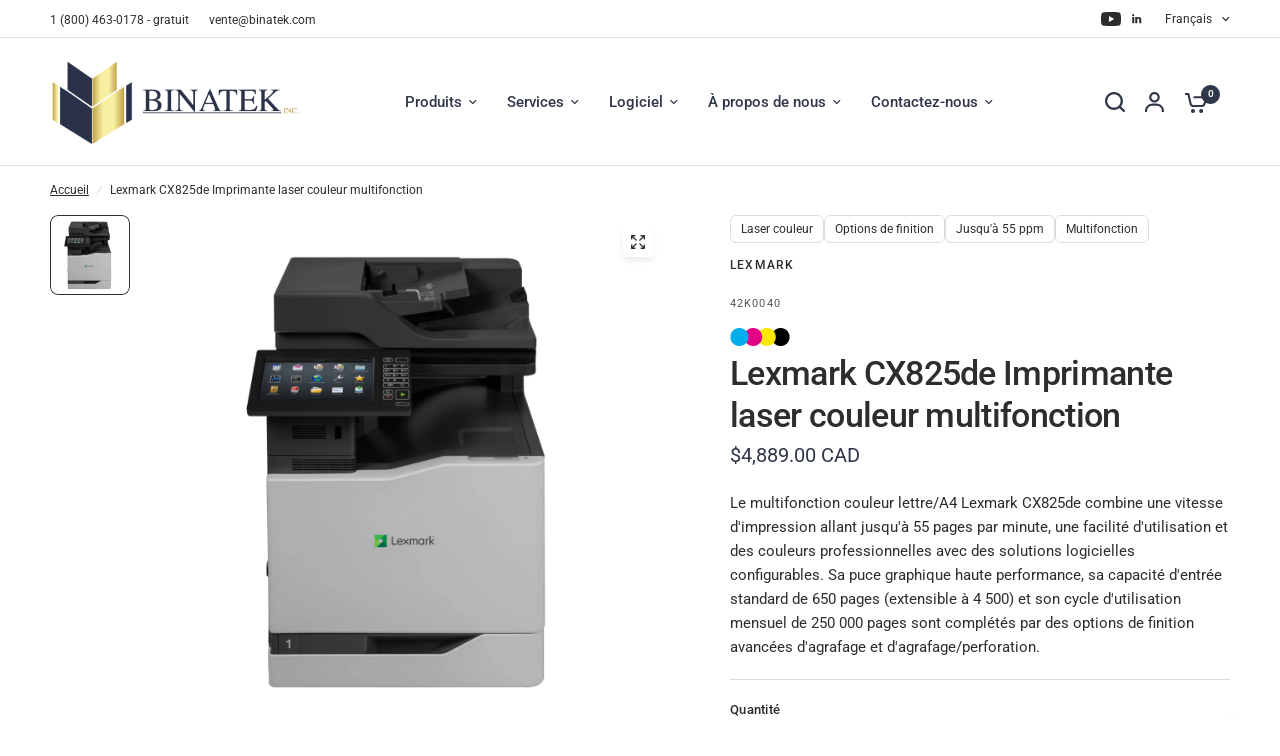

--- FILE ---
content_type: text/html; charset=utf-8
request_url: https://www.binatek.com/fr/products/lexmark-cx825de-imprimante-laser-couleur-multifonction
body_size: 44679
content:
<!doctype html><html class="no-js" lang="fr" dir="ltr">
<head>
	<meta name="google-site-verification" content="Ghk7KMKx4hsCpeRFEDibApY_t06BzeKZGon8tN6pr2U" />
	

  <!-- Added by AUTOKETING SEO APP -->

  
  
  
  
  
  
  <!-- /Added by AUTOKETING SEO APP -->
  




     <!-- Google Tag Manager -->
<script>(function(w,d,s,l,i){w[l]=w[l]||[];w[l].push({'gtm.start':
new Date().getTime(),event:'gtm.js'});var f=d.getElementsByTagName(s)[0],
j=d.createElement(s),dl=l!='dataLayer'?'&l='+l:'';j.async=true;j.src=
'https://www.googletagmanager.com/gtm.js?id='+i+dl;f.parentNode.insertBefore(j,f);
})(window,document,'script','dataLayer','GTM-NFGHXNQM');</script>
<!-- End Google Tag Manager -->
	<meta charset="utf-8">
	<meta http-equiv="X-UA-Compatible" content="IE=edge,chrome=1">
	<meta name="viewport" content="width=device-width, initial-scale=1, maximum-scale=5, viewport-fit=cover">
	<meta name="theme-color" content="#ffffff">
	<link rel="canonical" href="https://www.binatek.com/fr/products/lexmark-cx825de-imprimante-laser-couleur-multifonction">
	<link rel="preconnect" href="https://cdn.shopify.com" crossorigin>
	<link rel="preload" as="style" href="//www.binatek.com/cdn/shop/t/26/assets/app.css?v=47494917944892218931762966734">
<link rel="preload" as="style" href="//www.binatek.com/cdn/shop/t/26/assets/product-grid.css?v=182556147575089601361762966760">
<link rel="preload" as="style" href="//www.binatek.com/cdn/shop/t/26/assets/product.css?v=150696307188284975921762966760">
<link rel="preload" as="image" href="//www.binatek.com/cdn/shop/files/Lexmark-CX825de-Multifunction-Color-Laser-Printer-Binatek-7583.jpg?v=1755703736&width=345" imagesrcset="//www.binatek.com/cdn/shop/files/Lexmark-CX825de-Multifunction-Color-Laser-Printer-Binatek-7583.jpg?v=1755703736&width=345 345w,//www.binatek.com/cdn/shop/files/Lexmark-CX825de-Multifunction-Color-Laser-Printer-Binatek-7583.jpg?v=1755703736&width=610 610w,//www.binatek.com/cdn/shop/files/Lexmark-CX825de-Multifunction-Color-Laser-Printer-Binatek-7583.jpg?v=1755703736&width=1220 1220w" imagesizes="auto">




<link rel="preload" as="script" href="//www.binatek.com/cdn/shop/t/26/assets/animations.min.js?v=147813703405119417831762966734">

<link rel="preload" as="script" href="//www.binatek.com/cdn/shop/t/26/assets/header.js?v=6094887744313169711762966746">
<link rel="preload" as="script" href="//www.binatek.com/cdn/shop/t/26/assets/vendor.min.js?v=3813312436454354751762966771">
<link rel="preload" as="script" href="//www.binatek.com/cdn/shop/t/26/assets/app.js?v=91368911961534120321762966735">

<script>
window.lazySizesConfig = window.lazySizesConfig || {};
window.lazySizesConfig.expand = 250;
window.lazySizesConfig.loadMode = 1;
window.lazySizesConfig.loadHidden = false;
</script>


	<link rel="icon" type="image/png" href="//www.binatek.com/cdn/shop/files/fav.png?crop=center&height=32&v=1690311030&width=32">

	<title>
	Lexmark CX825de Imprimante laser couleur multifonction &ndash; Binatek
	</title>

	
	<meta name="description" content="Le multifonction couleur lettre/A4 Lexmark CX825de combine une vitesse d&#39;impression allant jusqu&#39;à 55 pages par minute, une facilité d&#39;utilisation, des couleurs professionnelles et des solutions logicielles configurables avec des options de finition disponibles.">
	
<link rel="preconnect" href="https://fonts.shopifycdn.com" crossorigin>

<meta property="og:site_name" content="Binatek">
<meta property="og:url" content="https://www.binatek.com/fr/products/lexmark-cx825de-imprimante-laser-couleur-multifonction">
<meta property="og:title" content="Lexmark CX825de Imprimante laser couleur multifonction">
<meta property="og:type" content="product">
<meta property="og:description" content="Le multifonction couleur lettre/A4 Lexmark CX825de combine une vitesse d&#39;impression allant jusqu&#39;à 55 pages par minute, une facilité d&#39;utilisation, des couleurs professionnelles et des solutions logicielles configurables avec des options de finition disponibles."><meta property="og:image" content="http://www.binatek.com/cdn/shop/files/Lexmark-CX825de-Multifunction-Color-Laser-Printer-Binatek-7583.jpg?v=1755703736">
  <meta property="og:image:secure_url" content="https://www.binatek.com/cdn/shop/files/Lexmark-CX825de-Multifunction-Color-Laser-Printer-Binatek-7583.jpg?v=1755703736">
  <meta property="og:image:width" content="1280">
  <meta property="og:image:height" content="1280"><meta property="og:price:amount" content="4,889.00">
  <meta property="og:price:currency" content="CAD"><meta name="twitter:card" content="summary_large_image">
<meta name="twitter:title" content="Lexmark CX825de Imprimante laser couleur multifonction">
<meta name="twitter:description" content="Le multifonction couleur lettre/A4 Lexmark CX825de combine une vitesse d&#39;impression allant jusqu&#39;à 55 pages par minute, une facilité d&#39;utilisation, des couleurs professionnelles et des solutions logicielles configurables avec des options de finition disponibles.">


	<link href="//www.binatek.com/cdn/shop/t/26/assets/app.css?v=47494917944892218931762966734" rel="stylesheet" type="text/css" media="all" />
	<link href="//www.binatek.com/cdn/shop/t/26/assets/product-grid.css?v=182556147575089601361762966760" rel="stylesheet" type="text/css" media="all" />

	<style data-shopify>
	@font-face {
  font-family: Roboto;
  font-weight: 400;
  font-style: normal;
  font-display: swap;
  src: url("//www.binatek.com/cdn/fonts/roboto/roboto_n4.2019d890f07b1852f56ce63ba45b2db45d852cba.woff2") format("woff2"),
       url("//www.binatek.com/cdn/fonts/roboto/roboto_n4.238690e0007583582327135619c5f7971652fa9d.woff") format("woff");
}

@font-face {
  font-family: Roboto;
  font-weight: 500;
  font-style: normal;
  font-display: swap;
  src: url("//www.binatek.com/cdn/fonts/roboto/roboto_n5.250d51708d76acbac296b0e21ede8f81de4e37aa.woff2") format("woff2"),
       url("//www.binatek.com/cdn/fonts/roboto/roboto_n5.535e8c56f4cbbdea416167af50ab0ff1360a3949.woff") format("woff");
}

@font-face {
  font-family: Roboto;
  font-weight: 600;
  font-style: normal;
  font-display: swap;
  src: url("//www.binatek.com/cdn/fonts/roboto/roboto_n6.3d305d5382545b48404c304160aadee38c90ef9d.woff2") format("woff2"),
       url("//www.binatek.com/cdn/fonts/roboto/roboto_n6.bb37be020157f87e181e5489d5e9137ad60c47a2.woff") format("woff");
}

@font-face {
  font-family: Roboto;
  font-weight: 400;
  font-style: italic;
  font-display: swap;
  src: url("//www.binatek.com/cdn/fonts/roboto/roboto_i4.57ce898ccda22ee84f49e6b57ae302250655e2d4.woff2") format("woff2"),
       url("//www.binatek.com/cdn/fonts/roboto/roboto_i4.b21f3bd061cbcb83b824ae8c7671a82587b264bf.woff") format("woff");
}

@font-face {
  font-family: Roboto;
  font-weight: 600;
  font-style: italic;
  font-display: swap;
  src: url("//www.binatek.com/cdn/fonts/roboto/roboto_i6.ebd6b6733fb2b030d60cbf61316511a7ffd82fb3.woff2") format("woff2"),
       url("//www.binatek.com/cdn/fonts/roboto/roboto_i6.1363905a6d5249605bc5e0f859663ffe95ac3bed.woff") format("woff");
}


		@font-face {
  font-family: Raleway;
  font-weight: 700;
  font-style: normal;
  font-display: swap;
  src: url("//www.binatek.com/cdn/fonts/raleway/raleway_n7.740cf9e1e4566800071db82eeca3cca45f43ba63.woff2") format("woff2"),
       url("//www.binatek.com/cdn/fonts/raleway/raleway_n7.84943791ecde186400af8db54cf3b5b5e5049a8f.woff") format("woff");
}

@font-face {
  font-family: Raleway;
  font-weight: 400;
  font-style: normal;
  font-display: swap;
  src: url("//www.binatek.com/cdn/fonts/raleway/raleway_n4.2c76ddd103ff0f30b1230f13e160330ff8b2c68a.woff2") format("woff2"),
       url("//www.binatek.com/cdn/fonts/raleway/raleway_n4.c057757dddc39994ad5d9c9f58e7c2c2a72359a9.woff") format("woff");
}

h1,h2,h3,h4,h5,h6,
	.h1,.h2,.h3,.h4,.h5,.h6,
	.logolink.text-logo,
	.heading-font,
	.h1-xlarge,
	.h1-large,
	blockquote p,
	blockquote span,
	.customer-addresses .my-address .address-index {
		font-style: normal;
		font-weight: 700;
		font-family: Raleway, sans-serif;
	}
	body,
	.body-font,
	.thb-product-detail .product-title {
		font-style: normal;
		font-weight: 400;
		font-family: Roboto, sans-serif;
	}
	:root {
		--mobile-swipe-width: calc(90vw - 15px);
		--grid-width: 1280px;
		--grid-width-row: 1380px;
		--font-body-scale: 1.0;
		--font-body-line-height-scale: 1.0;
		--font-body-letter-spacing: 0.0em;
		--font-announcement-scale: 1.0;
		--font-body-medium-weight: 500;
    --font-body-bold-weight: 600;
		--font-heading-scale: 1.0;
		--font-heading-line-height-scale: 1.0;
		--font-heading-letter-spacing: -0.02em;
		--font-navigation-scale: 1.0;
		--font-product-price-scale: 1.0;
		--font-product-title-scale: 1.0;
		--font-product-title-line-height-scale: 1.0;
		--button-letter-spacing: 0.0em;

		--block-border-radius: 8px;
		--button-border-radius: 25px;
		--input-border-radius: 6px;

		--bg-body: #ffffff;
		--bg-body-rgb: 255,255,255;
		--bg-body-darken: #f7f7f7;
		--payment-terms-background-color: #ffffff;
		
		--color-body: #2c2d2e;
		--color-body-rgb: 44,45,46;
		--color-heading: #30374a;
		--color-heading-rgb: 48,55,74;

		--color-accent: #2a3249;
		--color-accent-hover: #1d2232;
		--color-accent-rgb: 42,50,73;
		--color-border: #DADCE0;
		--color-form-border: #D3D3D3;
		--color-overlay-rgb: 159,163,167;

		--shopify-accelerated-checkout-button-block-size: 50px;
		--shopify-accelerated-checkout-inline-alignment: center;
		--shopify-accelerated-checkout-skeleton-animation-duration: 0.25s;
		--shopify-accelerated-checkout-button-border-radius: 25px;

		--color-drawer-bg: #ffffff;
		--color-drawer-bg-rgb: 255,255,255;

		--color-announcement-bar-text: #ffffff;
		--color-announcement-bar-bg: #30374a;

		--color-secondary-menu-text: #2c2d2e;
		--color-secondary-menu-bg: #ffffff;

		--color-header-bg: #ffffff;
		--color-header-bg-rgb: 255,255,255;
		--color-header-text: #2c2d2e;
		--color-header-text-rgb: 44,45,46;
		--color-header-links: #30374a;
		--color-header-links-rgb: 48,55,74;
		--color-header-links-hover: #b8973e;
		--color-header-links-hover-rgb: 184,151,62;
		--color-header-icons: #30374a;
		--color-header-border: #E2E2E2;

		--solid-button-background: #dca84d;
		--solid-button-background-hover: #d6992f;
		--solid-button-label: #ffffff;
		--white-button-label: #30374a;

		--color-price: #30374a;
		--color-price-rgb: 48,55,74;
		--color-price-discounted: #C62A32;

		--color-star: #FFAA47;

		--color-inventory-instock: #279A4B;
		--color-inventory-lowstock: #e97f32;--section-spacing-mobile: 50px;
		--section-spacing-desktop: 80px;--color-product-card-bg: rgba(0,0,0,0);--color-article-card-bg: #ffffff;--color-badge-text: #ffffff;
		--color-badge-sold-out: #dca84d;
		--color-badge-sale: #c62a32;
		--color-badge-preorder: #2a3249;
		--badge-corner-radius: 14px;


		--color-footer-heading: #dca84d;
		--color-footer-heading-rgb: 220,168,77;
		--color-footer-text: #dadce0;
		--color-footer-text-rgb: 218,220,224;
		--color-footer-link: #aaaeb6;
		--color-footer-link-hover: #FFFFFF;
		--color-footer-border: #868d94;
		--color-footer-border-rgb: 134,141,148;
		--color-footer-bg: #10131c;
	}.badge[data-badge="1-year-warranty"],.badge[data-badge="1-an-de-garantie"]{
				background: #279A4B;
			}
		



</style>


	<script>
		window.theme = window.theme || {};
		theme = {
			settings: {
				money_with_currency_format:"${{amount}}",
				cart_drawer:true},
			routes: {
				root_url: '/fr',
				cart_url: '/fr/cart',
				cart_add_url: '/fr/cart/add',
				search_url: '/fr/search',
				cart_change_url: '/fr/cart/change',
				cart_update_url: '/fr/cart/update',
				predictive_search_url: '/fr/search/suggest',
			},
			variantStrings: {
        addToCart: `Ajouter au panier`,
        soldOut: `Demander un devis`,
        unavailable: `Non disponible`,
        preOrder: `Commande en attente`,
      },
			strings: {
				requiresTerms: `Vous devez accepter les conditions générales de vente pour valider`,
				shippingEstimatorNoResults: `Désolé, nous ne livrons pas à votre destination.`,
				shippingEstimatorOneResult: `Il y a un frais d&#39;envoi pour votre adresse:`,
				shippingEstimatorMultipleResults: `Il y a plusieurs frais d&#39;envoi pour votre adresse:`,
				shippingEstimatorError: `Une ou plusieurs erreurs se sont produites lors de la récupération des frais d&#39;envoi:`
			}
		};
	</script>
	<script>window.performance && window.performance.mark && window.performance.mark('shopify.content_for_header.start');</script><meta name="google-site-verification" content="4VjRtQaeiwQbbEf3_P7vxNfRWt84BSHRWy83HM-4N10">
<meta id="shopify-digital-wallet" name="shopify-digital-wallet" content="/60660580515/digital_wallets/dialog">
<meta name="shopify-checkout-api-token" content="7bd8421ce0442252add571d267478407">
<link rel="alternate" hreflang="x-default" href="https://www.binatek.com/products/lexmark-cx825de-color-laser-mfp">
<link rel="alternate" hreflang="en" href="https://www.binatek.com/products/lexmark-cx825de-color-laser-mfp">
<link rel="alternate" hreflang="fr" href="https://www.binatek.com/fr/products/lexmark-cx825de-imprimante-laser-couleur-multifonction">
<link rel="alternate" type="application/json+oembed" href="https://www.binatek.com/fr/products/lexmark-cx825de-imprimante-laser-couleur-multifonction.oembed">
<script async="async" src="/checkouts/internal/preloads.js?locale=fr-CA"></script>
<link rel="preconnect" href="https://shop.app" crossorigin="anonymous">
<script async="async" src="https://shop.app/checkouts/internal/preloads.js?locale=fr-CA&shop_id=60660580515" crossorigin="anonymous"></script>
<script id="apple-pay-shop-capabilities" type="application/json">{"shopId":60660580515,"countryCode":"CA","currencyCode":"CAD","merchantCapabilities":["supports3DS"],"merchantId":"gid:\/\/shopify\/Shop\/60660580515","merchantName":"Binatek","requiredBillingContactFields":["postalAddress","email","phone"],"requiredShippingContactFields":["postalAddress","email","phone"],"shippingType":"shipping","supportedNetworks":["visa","masterCard","amex","discover","interac","jcb"],"total":{"type":"pending","label":"Binatek","amount":"1.00"},"shopifyPaymentsEnabled":true,"supportsSubscriptions":true}</script>
<script id="shopify-features" type="application/json">{"accessToken":"7bd8421ce0442252add571d267478407","betas":["rich-media-storefront-analytics"],"domain":"www.binatek.com","predictiveSearch":true,"shopId":60660580515,"locale":"fr"}</script>
<script>var Shopify = Shopify || {};
Shopify.shop = "binatek.myshopify.com";
Shopify.locale = "fr";
Shopify.currency = {"active":"CAD","rate":"1.0"};
Shopify.country = "CA";
Shopify.theme = {"name":"Updated copy of Binatek 10","id":150445031587,"schema_name":"Vision","schema_version":"11.0.0","theme_store_id":2053,"role":"main"};
Shopify.theme.handle = "null";
Shopify.theme.style = {"id":null,"handle":null};
Shopify.cdnHost = "www.binatek.com/cdn";
Shopify.routes = Shopify.routes || {};
Shopify.routes.root = "/fr/";</script>
<script type="module">!function(o){(o.Shopify=o.Shopify||{}).modules=!0}(window);</script>
<script>!function(o){function n(){var o=[];function n(){o.push(Array.prototype.slice.apply(arguments))}return n.q=o,n}var t=o.Shopify=o.Shopify||{};t.loadFeatures=n(),t.autoloadFeatures=n()}(window);</script>
<script>
  window.ShopifyPay = window.ShopifyPay || {};
  window.ShopifyPay.apiHost = "shop.app\/pay";
  window.ShopifyPay.redirectState = null;
</script>
<script id="shop-js-analytics" type="application/json">{"pageType":"product"}</script>
<script defer="defer" async type="module" src="//www.binatek.com/cdn/shopifycloud/shop-js/modules/v2/client.init-shop-cart-sync_Lpn8ZOi5.fr.esm.js"></script>
<script defer="defer" async type="module" src="//www.binatek.com/cdn/shopifycloud/shop-js/modules/v2/chunk.common_X4Hu3kma.esm.js"></script>
<script defer="defer" async type="module" src="//www.binatek.com/cdn/shopifycloud/shop-js/modules/v2/chunk.modal_BV0V5IrV.esm.js"></script>
<script type="module">
  await import("//www.binatek.com/cdn/shopifycloud/shop-js/modules/v2/client.init-shop-cart-sync_Lpn8ZOi5.fr.esm.js");
await import("//www.binatek.com/cdn/shopifycloud/shop-js/modules/v2/chunk.common_X4Hu3kma.esm.js");
await import("//www.binatek.com/cdn/shopifycloud/shop-js/modules/v2/chunk.modal_BV0V5IrV.esm.js");

  window.Shopify.SignInWithShop?.initShopCartSync?.({"fedCMEnabled":true,"windoidEnabled":true});

</script>
<script defer="defer" async type="module" src="//www.binatek.com/cdn/shopifycloud/shop-js/modules/v2/client.payment-terms_CokxZuo0.fr.esm.js"></script>
<script defer="defer" async type="module" src="//www.binatek.com/cdn/shopifycloud/shop-js/modules/v2/chunk.common_X4Hu3kma.esm.js"></script>
<script defer="defer" async type="module" src="//www.binatek.com/cdn/shopifycloud/shop-js/modules/v2/chunk.modal_BV0V5IrV.esm.js"></script>
<script type="module">
  await import("//www.binatek.com/cdn/shopifycloud/shop-js/modules/v2/client.payment-terms_CokxZuo0.fr.esm.js");
await import("//www.binatek.com/cdn/shopifycloud/shop-js/modules/v2/chunk.common_X4Hu3kma.esm.js");
await import("//www.binatek.com/cdn/shopifycloud/shop-js/modules/v2/chunk.modal_BV0V5IrV.esm.js");

  
</script>
<script>
  window.Shopify = window.Shopify || {};
  if (!window.Shopify.featureAssets) window.Shopify.featureAssets = {};
  window.Shopify.featureAssets['shop-js'] = {"shop-cart-sync":["modules/v2/client.shop-cart-sync_hBo3gat_.fr.esm.js","modules/v2/chunk.common_X4Hu3kma.esm.js","modules/v2/chunk.modal_BV0V5IrV.esm.js"],"init-fed-cm":["modules/v2/client.init-fed-cm_BoVeauXL.fr.esm.js","modules/v2/chunk.common_X4Hu3kma.esm.js","modules/v2/chunk.modal_BV0V5IrV.esm.js"],"init-shop-email-lookup-coordinator":["modules/v2/client.init-shop-email-lookup-coordinator_CX4-Y-CZ.fr.esm.js","modules/v2/chunk.common_X4Hu3kma.esm.js","modules/v2/chunk.modal_BV0V5IrV.esm.js"],"init-windoid":["modules/v2/client.init-windoid_iuUmw7cp.fr.esm.js","modules/v2/chunk.common_X4Hu3kma.esm.js","modules/v2/chunk.modal_BV0V5IrV.esm.js"],"shop-button":["modules/v2/client.shop-button_DumFxEIo.fr.esm.js","modules/v2/chunk.common_X4Hu3kma.esm.js","modules/v2/chunk.modal_BV0V5IrV.esm.js"],"shop-cash-offers":["modules/v2/client.shop-cash-offers_BPdnZcGX.fr.esm.js","modules/v2/chunk.common_X4Hu3kma.esm.js","modules/v2/chunk.modal_BV0V5IrV.esm.js"],"shop-toast-manager":["modules/v2/client.shop-toast-manager_sjv6XvZD.fr.esm.js","modules/v2/chunk.common_X4Hu3kma.esm.js","modules/v2/chunk.modal_BV0V5IrV.esm.js"],"init-shop-cart-sync":["modules/v2/client.init-shop-cart-sync_Lpn8ZOi5.fr.esm.js","modules/v2/chunk.common_X4Hu3kma.esm.js","modules/v2/chunk.modal_BV0V5IrV.esm.js"],"init-customer-accounts-sign-up":["modules/v2/client.init-customer-accounts-sign-up_DQVKlaja.fr.esm.js","modules/v2/client.shop-login-button_DkHUpD44.fr.esm.js","modules/v2/chunk.common_X4Hu3kma.esm.js","modules/v2/chunk.modal_BV0V5IrV.esm.js"],"pay-button":["modules/v2/client.pay-button_DN6Ek-nh.fr.esm.js","modules/v2/chunk.common_X4Hu3kma.esm.js","modules/v2/chunk.modal_BV0V5IrV.esm.js"],"init-customer-accounts":["modules/v2/client.init-customer-accounts_BQOJrVdv.fr.esm.js","modules/v2/client.shop-login-button_DkHUpD44.fr.esm.js","modules/v2/chunk.common_X4Hu3kma.esm.js","modules/v2/chunk.modal_BV0V5IrV.esm.js"],"avatar":["modules/v2/client.avatar_BTnouDA3.fr.esm.js"],"init-shop-for-new-customer-accounts":["modules/v2/client.init-shop-for-new-customer-accounts_DW7xpOCZ.fr.esm.js","modules/v2/client.shop-login-button_DkHUpD44.fr.esm.js","modules/v2/chunk.common_X4Hu3kma.esm.js","modules/v2/chunk.modal_BV0V5IrV.esm.js"],"shop-follow-button":["modules/v2/client.shop-follow-button_CXr7UFuQ.fr.esm.js","modules/v2/chunk.common_X4Hu3kma.esm.js","modules/v2/chunk.modal_BV0V5IrV.esm.js"],"checkout-modal":["modules/v2/client.checkout-modal_CXg0VCPn.fr.esm.js","modules/v2/chunk.common_X4Hu3kma.esm.js","modules/v2/chunk.modal_BV0V5IrV.esm.js"],"shop-login-button":["modules/v2/client.shop-login-button_DkHUpD44.fr.esm.js","modules/v2/chunk.common_X4Hu3kma.esm.js","modules/v2/chunk.modal_BV0V5IrV.esm.js"],"lead-capture":["modules/v2/client.lead-capture_C9SxlK5K.fr.esm.js","modules/v2/chunk.common_X4Hu3kma.esm.js","modules/v2/chunk.modal_BV0V5IrV.esm.js"],"shop-login":["modules/v2/client.shop-login_DQBEMTrD.fr.esm.js","modules/v2/chunk.common_X4Hu3kma.esm.js","modules/v2/chunk.modal_BV0V5IrV.esm.js"],"payment-terms":["modules/v2/client.payment-terms_CokxZuo0.fr.esm.js","modules/v2/chunk.common_X4Hu3kma.esm.js","modules/v2/chunk.modal_BV0V5IrV.esm.js"]};
</script>
<script id="__st">var __st={"a":60660580515,"offset":-18000,"reqid":"e56aca8e-acbd-4128-8dc0-d9b01c414e98-1769909763","pageurl":"www.binatek.com\/fr\/products\/lexmark-cx825de-imprimante-laser-couleur-multifonction","u":"276540f83823","p":"product","rtyp":"product","rid":7548868100259};</script>
<script>window.ShopifyPaypalV4VisibilityTracking = true;</script>
<script id="captcha-bootstrap">!function(){'use strict';const t='contact',e='account',n='new_comment',o=[[t,t],['blogs',n],['comments',n],[t,'customer']],c=[[e,'customer_login'],[e,'guest_login'],[e,'recover_customer_password'],[e,'create_customer']],r=t=>t.map((([t,e])=>`form[action*='/${t}']:not([data-nocaptcha='true']) input[name='form_type'][value='${e}']`)).join(','),a=t=>()=>t?[...document.querySelectorAll(t)].map((t=>t.form)):[];function s(){const t=[...o],e=r(t);return a(e)}const i='password',u='form_key',d=['recaptcha-v3-token','g-recaptcha-response','h-captcha-response',i],f=()=>{try{return window.sessionStorage}catch{return}},m='__shopify_v',_=t=>t.elements[u];function p(t,e,n=!1){try{const o=window.sessionStorage,c=JSON.parse(o.getItem(e)),{data:r}=function(t){const{data:e,action:n}=t;return t[m]||n?{data:e,action:n}:{data:t,action:n}}(c);for(const[e,n]of Object.entries(r))t.elements[e]&&(t.elements[e].value=n);n&&o.removeItem(e)}catch(o){console.error('form repopulation failed',{error:o})}}const l='form_type',E='cptcha';function T(t){t.dataset[E]=!0}const w=window,h=w.document,L='Shopify',v='ce_forms',y='captcha';let A=!1;((t,e)=>{const n=(g='f06e6c50-85a8-45c8-87d0-21a2b65856fe',I='https://cdn.shopify.com/shopifycloud/storefront-forms-hcaptcha/ce_storefront_forms_captcha_hcaptcha.v1.5.2.iife.js',D={infoText:'Protégé par hCaptcha',privacyText:'Confidentialité',termsText:'Conditions'},(t,e,n)=>{const o=w[L][v],c=o.bindForm;if(c)return c(t,g,e,D).then(n);var r;o.q.push([[t,g,e,D],n]),r=I,A||(h.body.append(Object.assign(h.createElement('script'),{id:'captcha-provider',async:!0,src:r})),A=!0)});var g,I,D;w[L]=w[L]||{},w[L][v]=w[L][v]||{},w[L][v].q=[],w[L][y]=w[L][y]||{},w[L][y].protect=function(t,e){n(t,void 0,e),T(t)},Object.freeze(w[L][y]),function(t,e,n,w,h,L){const[v,y,A,g]=function(t,e,n){const i=e?o:[],u=t?c:[],d=[...i,...u],f=r(d),m=r(i),_=r(d.filter((([t,e])=>n.includes(e))));return[a(f),a(m),a(_),s()]}(w,h,L),I=t=>{const e=t.target;return e instanceof HTMLFormElement?e:e&&e.form},D=t=>v().includes(t);t.addEventListener('submit',(t=>{const e=I(t);if(!e)return;const n=D(e)&&!e.dataset.hcaptchaBound&&!e.dataset.recaptchaBound,o=_(e),c=g().includes(e)&&(!o||!o.value);(n||c)&&t.preventDefault(),c&&!n&&(function(t){try{if(!f())return;!function(t){const e=f();if(!e)return;const n=_(t);if(!n)return;const o=n.value;o&&e.removeItem(o)}(t);const e=Array.from(Array(32),(()=>Math.random().toString(36)[2])).join('');!function(t,e){_(t)||t.append(Object.assign(document.createElement('input'),{type:'hidden',name:u})),t.elements[u].value=e}(t,e),function(t,e){const n=f();if(!n)return;const o=[...t.querySelectorAll(`input[type='${i}']`)].map((({name:t})=>t)),c=[...d,...o],r={};for(const[a,s]of new FormData(t).entries())c.includes(a)||(r[a]=s);n.setItem(e,JSON.stringify({[m]:1,action:t.action,data:r}))}(t,e)}catch(e){console.error('failed to persist form',e)}}(e),e.submit())}));const S=(t,e)=>{t&&!t.dataset[E]&&(n(t,e.some((e=>e===t))),T(t))};for(const o of['focusin','change'])t.addEventListener(o,(t=>{const e=I(t);D(e)&&S(e,y())}));const B=e.get('form_key'),M=e.get(l),P=B&&M;t.addEventListener('DOMContentLoaded',(()=>{const t=y();if(P)for(const e of t)e.elements[l].value===M&&p(e,B);[...new Set([...A(),...v().filter((t=>'true'===t.dataset.shopifyCaptcha))])].forEach((e=>S(e,t)))}))}(h,new URLSearchParams(w.location.search),n,t,e,['guest_login'])})(!0,!0)}();</script>
<script integrity="sha256-4kQ18oKyAcykRKYeNunJcIwy7WH5gtpwJnB7kiuLZ1E=" data-source-attribution="shopify.loadfeatures" defer="defer" src="//www.binatek.com/cdn/shopifycloud/storefront/assets/storefront/load_feature-a0a9edcb.js" crossorigin="anonymous"></script>
<script crossorigin="anonymous" defer="defer" src="//www.binatek.com/cdn/shopifycloud/storefront/assets/shopify_pay/storefront-65b4c6d7.js?v=20250812"></script>
<script data-source-attribution="shopify.dynamic_checkout.dynamic.init">var Shopify=Shopify||{};Shopify.PaymentButton=Shopify.PaymentButton||{isStorefrontPortableWallets:!0,init:function(){window.Shopify.PaymentButton.init=function(){};var t=document.createElement("script");t.src="https://www.binatek.com/cdn/shopifycloud/portable-wallets/latest/portable-wallets.fr.js",t.type="module",document.head.appendChild(t)}};
</script>
<script data-source-attribution="shopify.dynamic_checkout.buyer_consent">
  function portableWalletsHideBuyerConsent(e){var t=document.getElementById("shopify-buyer-consent"),n=document.getElementById("shopify-subscription-policy-button");t&&n&&(t.classList.add("hidden"),t.setAttribute("aria-hidden","true"),n.removeEventListener("click",e))}function portableWalletsShowBuyerConsent(e){var t=document.getElementById("shopify-buyer-consent"),n=document.getElementById("shopify-subscription-policy-button");t&&n&&(t.classList.remove("hidden"),t.removeAttribute("aria-hidden"),n.addEventListener("click",e))}window.Shopify?.PaymentButton&&(window.Shopify.PaymentButton.hideBuyerConsent=portableWalletsHideBuyerConsent,window.Shopify.PaymentButton.showBuyerConsent=portableWalletsShowBuyerConsent);
</script>
<script data-source-attribution="shopify.dynamic_checkout.cart.bootstrap">document.addEventListener("DOMContentLoaded",(function(){function t(){return document.querySelector("shopify-accelerated-checkout-cart, shopify-accelerated-checkout")}if(t())Shopify.PaymentButton.init();else{new MutationObserver((function(e,n){t()&&(Shopify.PaymentButton.init(),n.disconnect())})).observe(document.body,{childList:!0,subtree:!0})}}));
</script>
<link id="shopify-accelerated-checkout-styles" rel="stylesheet" media="screen" href="https://www.binatek.com/cdn/shopifycloud/portable-wallets/latest/accelerated-checkout-backwards-compat.css" crossorigin="anonymous">
<style id="shopify-accelerated-checkout-cart">
        #shopify-buyer-consent {
  margin-top: 1em;
  display: inline-block;
  width: 100%;
}

#shopify-buyer-consent.hidden {
  display: none;
}

#shopify-subscription-policy-button {
  background: none;
  border: none;
  padding: 0;
  text-decoration: underline;
  font-size: inherit;
  cursor: pointer;
}

#shopify-subscription-policy-button::before {
  box-shadow: none;
}

      </style>

<script>window.performance && window.performance.mark && window.performance.mark('shopify.content_for_header.end');</script> <!-- Header hook for plugins -->

	<script>document.documentElement.className = document.documentElement.className.replace('no-js', 'js');</script>
	<meta name="msvalidate.01" content="D3FBE1AEDEAB7B9716F46DF62DF2D9DA">
<!-- Google tag (gtag.js) -->
<script async src="https://www.googletagmanager.com/gtag/js?id=AW-11395686112"></script>
<script>
  window.dataLayer = window.dataLayer || [];
  function gtag(){dataLayer.push(arguments);}
  gtag('js', new Date());

  gtag('config', 'AW-11395686112');
</script>


  <!-- Added by AUTOKETING SEO APP END HEAD -->

  <!-- /Added by AUTOKETING SEO APP END HEAD -->
  



<!-- BEGIN app block: shopify://apps/hulk-form-builder/blocks/app-embed/b6b8dd14-356b-4725-a4ed-77232212b3c3 --><!-- BEGIN app snippet: hulkapps-formbuilder-theme-ext --><script type="text/javascript">
  
  if (typeof window.formbuilder_customer != "object") {
        window.formbuilder_customer = {}
  }

  window.hulkFormBuilder = {
    form_data: {"form_LF53WDTHhNgcWJnC1QoY4A":{"uuid":"LF53WDTHhNgcWJnC1QoY4A","form_name":"Quote","form_data":{"div_back_gradient_1":"#fff","div_back_gradient_2":"#fff","back_color":"#fff","form_title":"\u003ch3 style=\"text-align: center;\"\u003eRequest a Quote\u003c\/h3\u003e\n","form_submit":"Submit","after_submit":"hideAndmessage","after_submit_msg":"","captcha_enable":"no","label_style":"blockLabels","input_border_radius":"2","back_type":"transparent","input_back_color":"#fff","input_back_color_hover":"#fff","back_shadow":"none","label_font_clr":"#333333","input_font_clr":"#333333","button_align":"fullBtn","button_clr":"#fff","button_back_clr":"#333333","button_border_radius":"2","form_width":"600px","form_border_size":"2","form_border_clr":"#c7c7c7","form_border_radius":"1","label_font_size":"14","input_font_size":"12","button_font_size":"16","form_padding":"35","input_border_color":"#ccc","input_border_color_hover":"#ccc","btn_border_clr":"#333333","btn_border_size":"1","form_name":"Quote","":"reception@binatek.com","form_emails":"reception@binatek.com","admin_email_subject":"New form submission received.","admin_email_message":"Hi [first-name of store owner],\u003cbr\u003eSomeone just submitted a response to your form.\u003cbr\u003ePlease find the details below:","form_access_message":"\u003cp\u003ePlease login to access the form\u003cbr\u003eDo not have an account? Create account\u003c\/p\u003e","notification_email_send":true,"capture_form_submission_counts":"no","custom_count_number":"","formElements":[{"type":"text","position":0,"label":"First Name","customClass":"","halfwidth":"yes","Conditions":{},"page_number":1},{"type":"text","position":1,"label":"Last Name","halfwidth":"yes","Conditions":{},"page_number":1},{"type":"email","position":2,"label":"Email","required":"yes","email_confirm":"yes","Conditions":{},"page_number":1},{"Conditions":{},"type":"phone","position":3,"label":"Phone","default_country_code":"Canada +1","phone_validate_field":"no","required":"yes","page_number":1},{"type":"textarea","position":4,"label":"Message","required":"no","Conditions":{},"page_number":1}]},"is_spam_form":false,"shop_uuid":"j9eRcTBp6FfLWSMySKgZxQ","shop_timezone":"America\/New_York","shop_id":88514,"shop_is_after_submit_enabled":true,"shop_shopify_plan":"basic","shop_shopify_domain":"binatek.myshopify.com","shop_remove_watermark":false,"shop_created_at":"2023-07-27T12:22:49.272-05:00"}},
    shop_data: {"shop_j9eRcTBp6FfLWSMySKgZxQ":{"shop_uuid":"j9eRcTBp6FfLWSMySKgZxQ","shop_timezone":"America\/New_York","shop_id":88514,"shop_is_after_submit_enabled":true,"shop_shopify_plan":"basic","shop_shopify_domain":"binatek.myshopify.com","shop_created_at":"2023-07-27T17:22:49.272Z","is_skip_metafield":false,"shop_deleted":false,"shop_disabled":false}},
    settings_data: {"shop_settings":{"shop_customise_msgs":[],"default_customise_msgs":{"is_required":"is required","thank_you":"Thank you! The form was submitted successfully.","processing":"Processing...","valid_data":"Please provide valid data","valid_email":"Provide valid email format","valid_tags":"HTML Tags are not allowed","valid_phone":"Provide valid phone number","valid_captcha":"Please provide valid captcha response","valid_url":"Provide valid URL","only_number_alloud":"Provide valid number in","number_less":"must be less than","number_more":"must be more than","image_must_less":"Image must be less than 20MB","image_number":"Images allowed","image_extension":"Invalid extension! Please provide image file","error_image_upload":"Error in image upload. Please try again.","error_file_upload":"Error in file upload. Please try again.","your_response":"Your response","error_form_submit":"Error occur.Please try again after sometime.","email_submitted":"Form with this email is already submitted","invalid_email_by_zerobounce":"The email address you entered appears to be invalid. Please check it and try again.","download_file":"Download file","card_details_invalid":"Your card details are invalid","card_details":"Card details","please_enter_card_details":"Please enter card details","card_number":"Card number","exp_mm":"Exp MM","exp_yy":"Exp YY","crd_cvc":"CVV","payment_value":"Payment amount","please_enter_payment_amount":"Please enter payment amount","address1":"Address line 1","address2":"Address line 2","city":"City","province":"Province","zipcode":"Zip code","country":"Country","blocked_domain":"This form does not accept addresses from","file_must_less":"File must be less than 20MB","file_extension":"Invalid extension! Please provide file","only_file_number_alloud":"files allowed","previous":"Previous","next":"Next","must_have_a_input":"Please enter at least one field.","please_enter_required_data":"Please enter required data","atleast_one_special_char":"Include at least one special character","atleast_one_lowercase_char":"Include at least one lowercase character","atleast_one_uppercase_char":"Include at least one uppercase character","atleast_one_number":"Include at least one number","must_have_8_chars":"Must have 8 characters long","be_between_8_and_12_chars":"Be between 8 and 12 characters long","please_select":"Please Select","phone_submitted":"Form with this phone number is already submitted","user_res_parse_error":"Error while submitting the form","valid_same_values":"values must be same","product_choice_clear_selection":"Clear Selection","picture_choice_clear_selection":"Clear Selection","remove_all_for_file_image_upload":"Remove All","invalid_file_type_for_image_upload":"You can't upload files of this type.","invalid_file_type_for_signature_upload":"You can't upload files of this type.","max_files_exceeded_for_file_upload":"You can not upload any more files.","max_files_exceeded_for_image_upload":"You can not upload any more files.","file_already_exist":"File already uploaded","max_limit_exceed":"You have added the maximum number of text fields.","cancel_upload_for_file_upload":"Cancel upload","cancel_upload_for_image_upload":"Cancel upload","cancel_upload_for_signature_upload":"Cancel upload"},"shop_blocked_domains":[]}},
    features_data: {"shop_plan_features":{"shop_plan_features":["unlimited-forms","full-design-customization","export-form-submissions","multiple-recipients-for-form-submissions","multiple-admin-notifications","enable-captcha","unlimited-file-uploads","save-submitted-form-data","set-auto-response-message","conditional-logic","form-banner","save-as-draft-facility","include-user-response-in-admin-email","disable-form-submission","file-upload"]}},
    shop: null,
    shop_id: null,
    plan_features: null,
    validateDoubleQuotes: false,
    assets: {
      extraFunctions: "https://cdn.shopify.com/extensions/019bb5ee-ec40-7527-955d-c1b8751eb060/form-builder-by-hulkapps-50/assets/extra-functions.js",
      extraStyles: "https://cdn.shopify.com/extensions/019bb5ee-ec40-7527-955d-c1b8751eb060/form-builder-by-hulkapps-50/assets/extra-styles.css",
      bootstrapStyles: "https://cdn.shopify.com/extensions/019bb5ee-ec40-7527-955d-c1b8751eb060/form-builder-by-hulkapps-50/assets/theme-app-extension-bootstrap.css"
    },
    translations: {
      htmlTagNotAllowed: "HTML Tags are not allowed",
      sqlQueryNotAllowed: "SQL Queries are not allowed",
      doubleQuoteNotAllowed: "Double quotes are not allowed",
      vorwerkHttpWwwNotAllowed: "The words \u0026#39;http\u0026#39; and \u0026#39;www\u0026#39; are not allowed. Please remove them and try again.",
      maxTextFieldsReached: "You have added the maximum number of text fields.",
      avoidNegativeWords: "Avoid negative words: Don\u0026#39;t use negative words in your contact message.",
      customDesignOnly: "This form is for custom designs requests. For general inquiries please contact our team at info@stagheaddesigns.com",
      zerobounceApiErrorMsg: "We couldn\u0026#39;t verify your email due to a technical issue. Please try again later.",
    }

  }

  

  window.FbThemeAppExtSettingsHash = {}
  
</script><!-- END app snippet --><!-- END app block --><script src="https://cdn.shopify.com/extensions/6c66d7d0-f631-46bf-8039-ad48ac607ad6/forms-2301/assets/shopify-forms-loader.js" type="text/javascript" defer="defer"></script>
<script src="https://cdn.shopify.com/extensions/019bb5ee-ec40-7527-955d-c1b8751eb060/form-builder-by-hulkapps-50/assets/form-builder-script.js" type="text/javascript" defer="defer"></script>
<link href="https://monorail-edge.shopifysvc.com" rel="dns-prefetch">
<script>(function(){if ("sendBeacon" in navigator && "performance" in window) {try {var session_token_from_headers = performance.getEntriesByType('navigation')[0].serverTiming.find(x => x.name == '_s').description;} catch {var session_token_from_headers = undefined;}var session_cookie_matches = document.cookie.match(/_shopify_s=([^;]*)/);var session_token_from_cookie = session_cookie_matches && session_cookie_matches.length === 2 ? session_cookie_matches[1] : "";var session_token = session_token_from_headers || session_token_from_cookie || "";function handle_abandonment_event(e) {var entries = performance.getEntries().filter(function(entry) {return /monorail-edge.shopifysvc.com/.test(entry.name);});if (!window.abandonment_tracked && entries.length === 0) {window.abandonment_tracked = true;var currentMs = Date.now();var navigation_start = performance.timing.navigationStart;var payload = {shop_id: 60660580515,url: window.location.href,navigation_start,duration: currentMs - navigation_start,session_token,page_type: "product"};window.navigator.sendBeacon("https://monorail-edge.shopifysvc.com/v1/produce", JSON.stringify({schema_id: "online_store_buyer_site_abandonment/1.1",payload: payload,metadata: {event_created_at_ms: currentMs,event_sent_at_ms: currentMs}}));}}window.addEventListener('pagehide', handle_abandonment_event);}}());</script>
<script id="web-pixels-manager-setup">(function e(e,d,r,n,o){if(void 0===o&&(o={}),!Boolean(null===(a=null===(i=window.Shopify)||void 0===i?void 0:i.analytics)||void 0===a?void 0:a.replayQueue)){var i,a;window.Shopify=window.Shopify||{};var t=window.Shopify;t.analytics=t.analytics||{};var s=t.analytics;s.replayQueue=[],s.publish=function(e,d,r){return s.replayQueue.push([e,d,r]),!0};try{self.performance.mark("wpm:start")}catch(e){}var l=function(){var e={modern:/Edge?\/(1{2}[4-9]|1[2-9]\d|[2-9]\d{2}|\d{4,})\.\d+(\.\d+|)|Firefox\/(1{2}[4-9]|1[2-9]\d|[2-9]\d{2}|\d{4,})\.\d+(\.\d+|)|Chrom(ium|e)\/(9{2}|\d{3,})\.\d+(\.\d+|)|(Maci|X1{2}).+ Version\/(15\.\d+|(1[6-9]|[2-9]\d|\d{3,})\.\d+)([,.]\d+|)( \(\w+\)|)( Mobile\/\w+|) Safari\/|Chrome.+OPR\/(9{2}|\d{3,})\.\d+\.\d+|(CPU[ +]OS|iPhone[ +]OS|CPU[ +]iPhone|CPU IPhone OS|CPU iPad OS)[ +]+(15[._]\d+|(1[6-9]|[2-9]\d|\d{3,})[._]\d+)([._]\d+|)|Android:?[ /-](13[3-9]|1[4-9]\d|[2-9]\d{2}|\d{4,})(\.\d+|)(\.\d+|)|Android.+Firefox\/(13[5-9]|1[4-9]\d|[2-9]\d{2}|\d{4,})\.\d+(\.\d+|)|Android.+Chrom(ium|e)\/(13[3-9]|1[4-9]\d|[2-9]\d{2}|\d{4,})\.\d+(\.\d+|)|SamsungBrowser\/([2-9]\d|\d{3,})\.\d+/,legacy:/Edge?\/(1[6-9]|[2-9]\d|\d{3,})\.\d+(\.\d+|)|Firefox\/(5[4-9]|[6-9]\d|\d{3,})\.\d+(\.\d+|)|Chrom(ium|e)\/(5[1-9]|[6-9]\d|\d{3,})\.\d+(\.\d+|)([\d.]+$|.*Safari\/(?![\d.]+ Edge\/[\d.]+$))|(Maci|X1{2}).+ Version\/(10\.\d+|(1[1-9]|[2-9]\d|\d{3,})\.\d+)([,.]\d+|)( \(\w+\)|)( Mobile\/\w+|) Safari\/|Chrome.+OPR\/(3[89]|[4-9]\d|\d{3,})\.\d+\.\d+|(CPU[ +]OS|iPhone[ +]OS|CPU[ +]iPhone|CPU IPhone OS|CPU iPad OS)[ +]+(10[._]\d+|(1[1-9]|[2-9]\d|\d{3,})[._]\d+)([._]\d+|)|Android:?[ /-](13[3-9]|1[4-9]\d|[2-9]\d{2}|\d{4,})(\.\d+|)(\.\d+|)|Mobile Safari.+OPR\/([89]\d|\d{3,})\.\d+\.\d+|Android.+Firefox\/(13[5-9]|1[4-9]\d|[2-9]\d{2}|\d{4,})\.\d+(\.\d+|)|Android.+Chrom(ium|e)\/(13[3-9]|1[4-9]\d|[2-9]\d{2}|\d{4,})\.\d+(\.\d+|)|Android.+(UC? ?Browser|UCWEB|U3)[ /]?(15\.([5-9]|\d{2,})|(1[6-9]|[2-9]\d|\d{3,})\.\d+)\.\d+|SamsungBrowser\/(5\.\d+|([6-9]|\d{2,})\.\d+)|Android.+MQ{2}Browser\/(14(\.(9|\d{2,})|)|(1[5-9]|[2-9]\d|\d{3,})(\.\d+|))(\.\d+|)|K[Aa][Ii]OS\/(3\.\d+|([4-9]|\d{2,})\.\d+)(\.\d+|)/},d=e.modern,r=e.legacy,n=navigator.userAgent;return n.match(d)?"modern":n.match(r)?"legacy":"unknown"}(),u="modern"===l?"modern":"legacy",c=(null!=n?n:{modern:"",legacy:""})[u],f=function(e){return[e.baseUrl,"/wpm","/b",e.hashVersion,"modern"===e.buildTarget?"m":"l",".js"].join("")}({baseUrl:d,hashVersion:r,buildTarget:u}),m=function(e){var d=e.version,r=e.bundleTarget,n=e.surface,o=e.pageUrl,i=e.monorailEndpoint;return{emit:function(e){var a=e.status,t=e.errorMsg,s=(new Date).getTime(),l=JSON.stringify({metadata:{event_sent_at_ms:s},events:[{schema_id:"web_pixels_manager_load/3.1",payload:{version:d,bundle_target:r,page_url:o,status:a,surface:n,error_msg:t},metadata:{event_created_at_ms:s}}]});if(!i)return console&&console.warn&&console.warn("[Web Pixels Manager] No Monorail endpoint provided, skipping logging."),!1;try{return self.navigator.sendBeacon.bind(self.navigator)(i,l)}catch(e){}var u=new XMLHttpRequest;try{return u.open("POST",i,!0),u.setRequestHeader("Content-Type","text/plain"),u.send(l),!0}catch(e){return console&&console.warn&&console.warn("[Web Pixels Manager] Got an unhandled error while logging to Monorail."),!1}}}}({version:r,bundleTarget:l,surface:e.surface,pageUrl:self.location.href,monorailEndpoint:e.monorailEndpoint});try{o.browserTarget=l,function(e){var d=e.src,r=e.async,n=void 0===r||r,o=e.onload,i=e.onerror,a=e.sri,t=e.scriptDataAttributes,s=void 0===t?{}:t,l=document.createElement("script"),u=document.querySelector("head"),c=document.querySelector("body");if(l.async=n,l.src=d,a&&(l.integrity=a,l.crossOrigin="anonymous"),s)for(var f in s)if(Object.prototype.hasOwnProperty.call(s,f))try{l.dataset[f]=s[f]}catch(e){}if(o&&l.addEventListener("load",o),i&&l.addEventListener("error",i),u)u.appendChild(l);else{if(!c)throw new Error("Did not find a head or body element to append the script");c.appendChild(l)}}({src:f,async:!0,onload:function(){if(!function(){var e,d;return Boolean(null===(d=null===(e=window.Shopify)||void 0===e?void 0:e.analytics)||void 0===d?void 0:d.initialized)}()){var d=window.webPixelsManager.init(e)||void 0;if(d){var r=window.Shopify.analytics;r.replayQueue.forEach((function(e){var r=e[0],n=e[1],o=e[2];d.publishCustomEvent(r,n,o)})),r.replayQueue=[],r.publish=d.publishCustomEvent,r.visitor=d.visitor,r.initialized=!0}}},onerror:function(){return m.emit({status:"failed",errorMsg:"".concat(f," has failed to load")})},sri:function(e){var d=/^sha384-[A-Za-z0-9+/=]+$/;return"string"==typeof e&&d.test(e)}(c)?c:"",scriptDataAttributes:o}),m.emit({status:"loading"})}catch(e){m.emit({status:"failed",errorMsg:(null==e?void 0:e.message)||"Unknown error"})}}})({shopId: 60660580515,storefrontBaseUrl: "https://www.binatek.com",extensionsBaseUrl: "https://extensions.shopifycdn.com/cdn/shopifycloud/web-pixels-manager",monorailEndpoint: "https://monorail-edge.shopifysvc.com/unstable/produce_batch",surface: "storefront-renderer",enabledBetaFlags: ["2dca8a86"],webPixelsConfigList: [{"id":"1409220771","configuration":"{\"config\":\"{\\\"google_tag_ids\\\":[\\\"G-9PW1BGVWK5\\\",\\\"GT-TWMWVZTS\\\"],\\\"target_country\\\":\\\"CA\\\",\\\"gtag_events\\\":[{\\\"type\\\":\\\"search\\\",\\\"action_label\\\":\\\"G-9PW1BGVWK5\\\"},{\\\"type\\\":\\\"begin_checkout\\\",\\\"action_label\\\":\\\"G-9PW1BGVWK5\\\"},{\\\"type\\\":\\\"view_item\\\",\\\"action_label\\\":[\\\"G-9PW1BGVWK5\\\",\\\"MC-W9LJH87V7T\\\"]},{\\\"type\\\":\\\"purchase\\\",\\\"action_label\\\":[\\\"G-9PW1BGVWK5\\\",\\\"MC-W9LJH87V7T\\\"]},{\\\"type\\\":\\\"page_view\\\",\\\"action_label\\\":[\\\"G-9PW1BGVWK5\\\",\\\"MC-W9LJH87V7T\\\"]},{\\\"type\\\":\\\"add_payment_info\\\",\\\"action_label\\\":\\\"G-9PW1BGVWK5\\\"},{\\\"type\\\":\\\"add_to_cart\\\",\\\"action_label\\\":\\\"G-9PW1BGVWK5\\\"}],\\\"enable_monitoring_mode\\\":false}\"}","eventPayloadVersion":"v1","runtimeContext":"OPEN","scriptVersion":"b2a88bafab3e21179ed38636efcd8a93","type":"APP","apiClientId":1780363,"privacyPurposes":[],"dataSharingAdjustments":{"protectedCustomerApprovalScopes":["read_customer_address","read_customer_email","read_customer_name","read_customer_personal_data","read_customer_phone"]}},{"id":"shopify-app-pixel","configuration":"{}","eventPayloadVersion":"v1","runtimeContext":"STRICT","scriptVersion":"0450","apiClientId":"shopify-pixel","type":"APP","privacyPurposes":["ANALYTICS","MARKETING"]},{"id":"shopify-custom-pixel","eventPayloadVersion":"v1","runtimeContext":"LAX","scriptVersion":"0450","apiClientId":"shopify-pixel","type":"CUSTOM","privacyPurposes":["ANALYTICS","MARKETING"]}],isMerchantRequest: false,initData: {"shop":{"name":"Binatek","paymentSettings":{"currencyCode":"CAD"},"myshopifyDomain":"binatek.myshopify.com","countryCode":"CA","storefrontUrl":"https:\/\/www.binatek.com\/fr"},"customer":null,"cart":null,"checkout":null,"productVariants":[{"price":{"amount":4889.0,"currencyCode":"CAD"},"product":{"title":"Lexmark CX825de Imprimante laser couleur multifonction","vendor":"Lexmark","id":"7548868100259","untranslatedTitle":"Lexmark CX825de Imprimante laser couleur multifonction","url":"\/fr\/products\/lexmark-cx825de-imprimante-laser-couleur-multifonction","type":"Imprimante"},"id":"42367059919011","image":{"src":"\/\/www.binatek.com\/cdn\/shop\/files\/Lexmark-CX825de-Multifunction-Color-Laser-Printer-Binatek-7583.jpg?v=1755703736"},"sku":"42K0040","title":"Default Title","untranslatedTitle":"Default Title"}],"purchasingCompany":null},},"https://www.binatek.com/cdn","1d2a099fw23dfb22ep557258f5m7a2edbae",{"modern":"","legacy":""},{"shopId":"60660580515","storefrontBaseUrl":"https:\/\/www.binatek.com","extensionBaseUrl":"https:\/\/extensions.shopifycdn.com\/cdn\/shopifycloud\/web-pixels-manager","surface":"storefront-renderer","enabledBetaFlags":"[\"2dca8a86\"]","isMerchantRequest":"false","hashVersion":"1d2a099fw23dfb22ep557258f5m7a2edbae","publish":"custom","events":"[[\"page_viewed\",{}],[\"product_viewed\",{\"productVariant\":{\"price\":{\"amount\":4889.0,\"currencyCode\":\"CAD\"},\"product\":{\"title\":\"Lexmark CX825de Imprimante laser couleur multifonction\",\"vendor\":\"Lexmark\",\"id\":\"7548868100259\",\"untranslatedTitle\":\"Lexmark CX825de Imprimante laser couleur multifonction\",\"url\":\"\/fr\/products\/lexmark-cx825de-imprimante-laser-couleur-multifonction\",\"type\":\"Imprimante\"},\"id\":\"42367059919011\",\"image\":{\"src\":\"\/\/www.binatek.com\/cdn\/shop\/files\/Lexmark-CX825de-Multifunction-Color-Laser-Printer-Binatek-7583.jpg?v=1755703736\"},\"sku\":\"42K0040\",\"title\":\"Default Title\",\"untranslatedTitle\":\"Default Title\"}}]]"});</script><script>
  window.ShopifyAnalytics = window.ShopifyAnalytics || {};
  window.ShopifyAnalytics.meta = window.ShopifyAnalytics.meta || {};
  window.ShopifyAnalytics.meta.currency = 'CAD';
  var meta = {"product":{"id":7548868100259,"gid":"gid:\/\/shopify\/Product\/7548868100259","vendor":"Lexmark","type":"Imprimante","handle":"lexmark-cx825de-imprimante-laser-couleur-multifonction","variants":[{"id":42367059919011,"price":488900,"name":"Lexmark CX825de Imprimante laser couleur multifonction","public_title":null,"sku":"42K0040"}],"remote":false},"page":{"pageType":"product","resourceType":"product","resourceId":7548868100259,"requestId":"e56aca8e-acbd-4128-8dc0-d9b01c414e98-1769909763"}};
  for (var attr in meta) {
    window.ShopifyAnalytics.meta[attr] = meta[attr];
  }
</script>
<script class="analytics">
  (function () {
    var customDocumentWrite = function(content) {
      var jquery = null;

      if (window.jQuery) {
        jquery = window.jQuery;
      } else if (window.Checkout && window.Checkout.$) {
        jquery = window.Checkout.$;
      }

      if (jquery) {
        jquery('body').append(content);
      }
    };

    var hasLoggedConversion = function(token) {
      if (token) {
        return document.cookie.indexOf('loggedConversion=' + token) !== -1;
      }
      return false;
    }

    var setCookieIfConversion = function(token) {
      if (token) {
        var twoMonthsFromNow = new Date(Date.now());
        twoMonthsFromNow.setMonth(twoMonthsFromNow.getMonth() + 2);

        document.cookie = 'loggedConversion=' + token + '; expires=' + twoMonthsFromNow;
      }
    }

    var trekkie = window.ShopifyAnalytics.lib = window.trekkie = window.trekkie || [];
    if (trekkie.integrations) {
      return;
    }
    trekkie.methods = [
      'identify',
      'page',
      'ready',
      'track',
      'trackForm',
      'trackLink'
    ];
    trekkie.factory = function(method) {
      return function() {
        var args = Array.prototype.slice.call(arguments);
        args.unshift(method);
        trekkie.push(args);
        return trekkie;
      };
    };
    for (var i = 0; i < trekkie.methods.length; i++) {
      var key = trekkie.methods[i];
      trekkie[key] = trekkie.factory(key);
    }
    trekkie.load = function(config) {
      trekkie.config = config || {};
      trekkie.config.initialDocumentCookie = document.cookie;
      var first = document.getElementsByTagName('script')[0];
      var script = document.createElement('script');
      script.type = 'text/javascript';
      script.onerror = function(e) {
        var scriptFallback = document.createElement('script');
        scriptFallback.type = 'text/javascript';
        scriptFallback.onerror = function(error) {
                var Monorail = {
      produce: function produce(monorailDomain, schemaId, payload) {
        var currentMs = new Date().getTime();
        var event = {
          schema_id: schemaId,
          payload: payload,
          metadata: {
            event_created_at_ms: currentMs,
            event_sent_at_ms: currentMs
          }
        };
        return Monorail.sendRequest("https://" + monorailDomain + "/v1/produce", JSON.stringify(event));
      },
      sendRequest: function sendRequest(endpointUrl, payload) {
        // Try the sendBeacon API
        if (window && window.navigator && typeof window.navigator.sendBeacon === 'function' && typeof window.Blob === 'function' && !Monorail.isIos12()) {
          var blobData = new window.Blob([payload], {
            type: 'text/plain'
          });

          if (window.navigator.sendBeacon(endpointUrl, blobData)) {
            return true;
          } // sendBeacon was not successful

        } // XHR beacon

        var xhr = new XMLHttpRequest();

        try {
          xhr.open('POST', endpointUrl);
          xhr.setRequestHeader('Content-Type', 'text/plain');
          xhr.send(payload);
        } catch (e) {
          console.log(e);
        }

        return false;
      },
      isIos12: function isIos12() {
        return window.navigator.userAgent.lastIndexOf('iPhone; CPU iPhone OS 12_') !== -1 || window.navigator.userAgent.lastIndexOf('iPad; CPU OS 12_') !== -1;
      }
    };
    Monorail.produce('monorail-edge.shopifysvc.com',
      'trekkie_storefront_load_errors/1.1',
      {shop_id: 60660580515,
      theme_id: 150445031587,
      app_name: "storefront",
      context_url: window.location.href,
      source_url: "//www.binatek.com/cdn/s/trekkie.storefront.c59ea00e0474b293ae6629561379568a2d7c4bba.min.js"});

        };
        scriptFallback.async = true;
        scriptFallback.src = '//www.binatek.com/cdn/s/trekkie.storefront.c59ea00e0474b293ae6629561379568a2d7c4bba.min.js';
        first.parentNode.insertBefore(scriptFallback, first);
      };
      script.async = true;
      script.src = '//www.binatek.com/cdn/s/trekkie.storefront.c59ea00e0474b293ae6629561379568a2d7c4bba.min.js';
      first.parentNode.insertBefore(script, first);
    };
    trekkie.load(
      {"Trekkie":{"appName":"storefront","development":false,"defaultAttributes":{"shopId":60660580515,"isMerchantRequest":null,"themeId":150445031587,"themeCityHash":"15817750569404144128","contentLanguage":"fr","currency":"CAD","eventMetadataId":"f1e1d844-6990-4764-b8f8-7212a6b0584d"},"isServerSideCookieWritingEnabled":true,"monorailRegion":"shop_domain","enabledBetaFlags":["65f19447","b5387b81"]},"Session Attribution":{},"S2S":{"facebookCapiEnabled":false,"source":"trekkie-storefront-renderer","apiClientId":580111}}
    );

    var loaded = false;
    trekkie.ready(function() {
      if (loaded) return;
      loaded = true;

      window.ShopifyAnalytics.lib = window.trekkie;

      var originalDocumentWrite = document.write;
      document.write = customDocumentWrite;
      try { window.ShopifyAnalytics.merchantGoogleAnalytics.call(this); } catch(error) {};
      document.write = originalDocumentWrite;

      window.ShopifyAnalytics.lib.page(null,{"pageType":"product","resourceType":"product","resourceId":7548868100259,"requestId":"e56aca8e-acbd-4128-8dc0-d9b01c414e98-1769909763","shopifyEmitted":true});

      var match = window.location.pathname.match(/checkouts\/(.+)\/(thank_you|post_purchase)/)
      var token = match? match[1]: undefined;
      if (!hasLoggedConversion(token)) {
        setCookieIfConversion(token);
        window.ShopifyAnalytics.lib.track("Viewed Product",{"currency":"CAD","variantId":42367059919011,"productId":7548868100259,"productGid":"gid:\/\/shopify\/Product\/7548868100259","name":"Lexmark CX825de Imprimante laser couleur multifonction","price":"4889.00","sku":"42K0040","brand":"Lexmark","variant":null,"category":"Imprimante","nonInteraction":true,"remote":false},undefined,undefined,{"shopifyEmitted":true});
      window.ShopifyAnalytics.lib.track("monorail:\/\/trekkie_storefront_viewed_product\/1.1",{"currency":"CAD","variantId":42367059919011,"productId":7548868100259,"productGid":"gid:\/\/shopify\/Product\/7548868100259","name":"Lexmark CX825de Imprimante laser couleur multifonction","price":"4889.00","sku":"42K0040","brand":"Lexmark","variant":null,"category":"Imprimante","nonInteraction":true,"remote":false,"referer":"https:\/\/www.binatek.com\/fr\/products\/lexmark-cx825de-imprimante-laser-couleur-multifonction"});
      }
    });


        var eventsListenerScript = document.createElement('script');
        eventsListenerScript.async = true;
        eventsListenerScript.src = "//www.binatek.com/cdn/shopifycloud/storefront/assets/shop_events_listener-3da45d37.js";
        document.getElementsByTagName('head')[0].appendChild(eventsListenerScript);

})();</script>
<script
  defer
  src="https://www.binatek.com/cdn/shopifycloud/perf-kit/shopify-perf-kit-3.1.0.min.js"
  data-application="storefront-renderer"
  data-shop-id="60660580515"
  data-render-region="gcp-us-central1"
  data-page-type="product"
  data-theme-instance-id="150445031587"
  data-theme-name="Vision"
  data-theme-version="11.0.0"
  data-monorail-region="shop_domain"
  data-resource-timing-sampling-rate="10"
  data-shs="true"
  data-shs-beacon="true"
  data-shs-export-with-fetch="true"
  data-shs-logs-sample-rate="1"
  data-shs-beacon-endpoint="https://www.binatek.com/api/collect"
></script>
</head>
<body class="animations-true button-uppercase-false navigation-uppercase-false product-card-spacing-medium article-card-spacing-large compare-false template-product template-product-printers">
	<a class="screen-reader-shortcut" href="#main-content">Ignorer et passer au contenu</a>
	<div id="wrapper"><!-- BEGIN sections: header-group -->
<div id="shopify-section-sections--19921397186723__announcement-bar" class="shopify-section shopify-section-group-header-group announcement-bar-section">
</div><div id="shopify-section-sections--19921397186723__header-secondary-menu" class="shopify-section shopify-section-group-header-group header-secondary-menu-section"><link href="//www.binatek.com/cdn/shop/t/26/assets/subheader.css?v=157224127516459467691762966768" rel="stylesheet" type="text/css" media="all" /><aside class="subheader subheader-border--true">
	<div class="subheader--inner">
		<div class="subheader--left">
			<ul class="thb-full-menu" role="menubar"><li role="menuitem" class="" >
						<a href="tel:+1-800-463-0178" title="1 (800) 463-0178 - gratuit">1 (800) 463-0178 - gratuit</a></li><li role="menuitem" class="" >
						<a href="/fr/pages/contactez-nous" title="vente@binatek.com">vente@binatek.com</a></li></ul>
		</div>
		<div class="subheader--right"><ul class="social-links">
	
	
	
	
	<li><a href="https://www.youtube.com/@Binatek-Inc" class="social youtube" target="_blank" rel="noreferrer" title="YouTube"><svg aria-hidden="true" focusable="false" role="presentation" class="icon icon-youtube" viewBox="0 0 100 70">
  <path d="M98 11c2 7.7 2 24 2 24s0 16.3-2 24a12.5 12.5 0 01-9 9c-7.7 2-39 2-39 2s-31.3 0-39-2a12.5 12.5 0 01-9-9c-2-7.7-2-24-2-24s0-16.3 2-24c1.2-4.4 4.6-7.8 9-9 7.7-2 39-2 39-2s31.3 0 39 2c4.4 1.2 7.8 4.6 9 9zM40 50l26-15-26-15v30z" fill="var(--color-accent)"/>
</svg></a></li>
	
	
	
	
	
	<li><a href="https://www.linkedin.com/company/binatek-inc" class="social linkedin" target="_blank" rel="noreferrer" title="Linkedin"><svg role="presentation" focusable="false" width="27" height="27" class="icon icon-linkedin" viewBox="0 0 24 24">
  <path fill-rule="evenodd" clip-rule="evenodd" d="M7.349 5.478a1.875 1.875 0 1 0-3.749 0 1.875 1.875 0 1 0 3.749 0ZM7.092 19.2H3.857V8.78h3.235V19.2ZM12.22 8.78H9.121V19.2h3.228v-5.154c0-1.36.257-2.676 1.94-2.676 1.658 0 1.68 1.554 1.68 2.763V19.2H19.2v-5.715c0-2.806-.605-4.963-3.877-4.963-1.573 0-2.629.863-3.06 1.683h-.044V8.78Z" fill="var(--color-accent)"/>
</svg></a></li>
	
	
</ul>
<div class="no-js-hidden"><localization-form class="thb-localization-forms "><form method="post" action="/fr/localization" id="HeaderLocalization" accept-charset="UTF-8" class="shopify-localization-form" enctype="multipart/form-data"><input type="hidden" name="form_type" value="localization" /><input type="hidden" name="utf8" value="✓" /><input type="hidden" name="_method" value="put" /><input type="hidden" name="return_to" value="/fr/products/lexmark-cx825de-imprimante-laser-couleur-multifonction" /><custom-select class="custom-select custom-select--language">
			<button class="custom-select--button"><span class="custom-select--text">Français</span> <span class="custom-select--arrow"><svg width="8" height="6" viewBox="0 0 8 6" fill="none" xmlns="http://www.w3.org/2000/svg">
<path d="M6.75 1.5L3.75 4.5L0.75 1.5" stroke="var(--color-body)" stroke-width="1.1" stroke-linecap="round" stroke-linejoin="round"/>
</svg></span></button>
			<div class="custom-select--list">
				<scroll-shadow>
					<ul><li class="custom-select--item" tabindex="-1">
              <button class="" lang="en" data-value="en">
                English
              </button>
            </li><li class="custom-select--item" tabindex="-1">
              <button class="custom-select--item-active" lang="fr" aria-current="true" data-value="fr">
                Français
              </button>
            </li></ul>
				</scroll-shadow>
			</div>
			<input type="hidden" name="locale_code" value="fr">
		</custom-select><noscript>
			<button class="text-button">Mettre à jour le pays/la région</button>
		</noscript></form></localization-form></div>
		</div>
	</div>
</aside>


</div><div id="shopify-section-sections--19921397186723__header" class="shopify-section shopify-section-group-header-group header-section"><theme-header
  id="header"
  class="header style1 header--shadow-small transparent--false "
>
  <div class="header--inner"><div class="thb-header-mobile-left">
	<details class="mobile-toggle-wrapper">
	<summary class="mobile-toggle">
		<span></span>
		<span></span>
		<span></span>
	</summary><nav id="mobile-menu" class="mobile-menu-drawer" role="dialog" tabindex="-1">
	<div class="mobile-menu-drawer--inner"><ul class="mobile-menu"><li><details class="link-container">
							<summary class="parent-link">Produits<span class="link-forward"><svg width="8" height="14" viewBox="0 0 8 14" fill="none" xmlns="http://www.w3.org/2000/svg">
<path d="M0.999999 13L7 7L1 1" stroke="var(--color-header-links, --color-accent)" stroke-width="1.3" stroke-linecap="round" stroke-linejoin="round"/>
</svg></span></summary>
							<ul class="sub-menu">
								<li class="parent-link-back">
									<button class="parent-link-back--button"><span><svg width="6" height="10" viewBox="0 0 6 10" fill="none" xmlns="http://www.w3.org/2000/svg">
<path d="M5 9L1 5L5 1" stroke="var(--color-header-links, --color-accent)" stroke-width="1.3" stroke-linecap="round" stroke-linejoin="round"/>
</svg></span> Produits</button>
								</li><li><details class="link-container">
													<summary>Imprimantes et accessoires
														<span class="link-forward"><svg width="14" height="8" xmlns="http://www.w3.org/2000/svg" x="0px" y="0px" viewBox="0 0 15.4 9.3">
<path d="M0.7,0.6l7,8l7-8" stroke="var(--color-header-links, --color-accent)" stroke-linecap="round" stroke-width="1.3" stroke-linejoin="round" fill="none"/>
</svg></span>
													</summary>
													<div class="mega-menu-sidebar--content">
														<ul class="sub-menu sub-menu--sidebar" tabindex="-1"><li><a href="/fr/collections/imprimantes-laser" class="mega-menu-sidebar--content-container">
																			<div class="mega-menu-sidebar--content-image">
<img class="lazyload " width="1080" height="1080" data-sizes="auto" src="//www.binatek.com/cdn/shop/collections/Laser-Printers-Binatek-9760.png?crop=center&height=20&v=1744378011&width=20" data-srcset="//www.binatek.com/cdn/shop/collections/Laser-Printers-Binatek-9760.png?v=1744378011&width=237 237w" fetchpriority="low" alt="Laser printers - Ontario &amp; Quebec"  />
</div>
																			<span class="text-button">Imprimantes laser</span>
																		</a></li><li><a href="/fr/collections/imprimantes-remises-a-neuf" class="mega-menu-sidebar--content-container">
																			<div class="mega-menu-sidebar--content-image">
<img class="lazyload " width="1080" height="1080" data-sizes="auto" src="//www.binatek.com/cdn/shop/collections/Refurbished-office-printers-Binatek-9658.png?crop=center&height=20&v=1744378628&width=20" data-srcset="//www.binatek.com/cdn/shop/collections/Refurbished-office-printers-Binatek-9658.png?v=1744378628&width=237 237w" fetchpriority="low" alt="renewed laser printers ontario and quebec"  />
</div>
																			<span class="text-button">Imprimantes remises à neuf</span>
																		</a></li><li><a href="/fr/collections/cartouches-rubans-et-micr" class="mega-menu-sidebar--content-container">
																			<div class="mega-menu-sidebar--content-image">
<img class="lazyload " width="1080" height="1080" data-sizes="auto" src="//www.binatek.com/cdn/shop/collections/Contract-Corporate.jpg?crop=center&height=20&v=1744380768&width=20" data-srcset="//www.binatek.com/cdn/shop/collections/Contract-Corporate.jpg?v=1744380768&width=237 237w" fetchpriority="low" alt="Laser Printer Toner and Accesories"  />
</div>
																			<span class="text-button">MICR, Cartouches de toner et accessoires</span>
																		</a></li><li><a href="/fr/collections/thermal-printers" class="mega-menu-sidebar--content-container">
																			<div class="mega-menu-sidebar--content-image">
<img class="lazyload " width="960" height="960" data-sizes="auto" src="//www.binatek.com/cdn/shop/collections/RJ-3250WBL_Front-Facing.webp?crop=center&height=20&v=1763585883&width=20" data-srcset="//www.binatek.com/cdn/shop/collections/RJ-3250WBL_Front-Facing.webp?v=1763585883&width=237 237w" fetchpriority="low" alt="Thermal Printers"  />
</div>
																			<span class="text-button">Imprimantes thermiques</span>
																		</a></li></ul>
													</div>
												</details></li><li><details class="link-container">
													<summary>Numériseurs et traitement des documents
														<span class="link-forward"><svg width="14" height="8" xmlns="http://www.w3.org/2000/svg" x="0px" y="0px" viewBox="0 0 15.4 9.3">
<path d="M0.7,0.6l7,8l7-8" stroke="var(--color-header-links, --color-accent)" stroke-linecap="round" stroke-width="1.3" stroke-linejoin="round" fill="none"/>
</svg></span>
													</summary>
													<div class="mega-menu-sidebar--content">
														<ul class="sub-menu sub-menu--sidebar" tabindex="-1"><li><a href="/fr/collections/numeriseurs" class="mega-menu-sidebar--content-container">
																			<div class="mega-menu-sidebar--content-image">
<img class="lazyload " width="1080" height="1080" data-sizes="auto" src="//www.binatek.com/cdn/shop/collections/Scanners-Binatek-6464.jpg?crop=center&height=20&v=1744381761&width=20" data-srcset="//www.binatek.com/cdn/shop/collections/Scanners-Binatek-6464.jpg?v=1744381761&width=237 237w" fetchpriority="low" alt="Scanners - Numeriseurs"  />
</div>
																			<span class="text-button">Numériseurs</span>
																		</a></li><li><a href="/fr/collections/plieuses-de-papier" class="mega-menu-sidebar--content-container">
																			<div class="mega-menu-sidebar--content-image">
<img class="lazyload " width="1080" height="1080" data-sizes="auto" src="//www.binatek.com/cdn/shop/collections/Paper-Folding-Machines-Binatek-430.jpg?crop=center&height=20&v=1744381714&width=20" data-srcset="//www.binatek.com/cdn/shop/collections/Paper-Folding-Machines-Binatek-430.jpg?v=1744381714&width=237 237w" fetchpriority="low" alt="paper folding machines"  />
</div>
																			<span class="text-button">Machines à plier le papier</span>
																		</a></li><li><a href="/fr/collections/machines-de-signature-de-cheques" class="mega-menu-sidebar--content-container">
																			<div class="mega-menu-sidebar--content-image">
<img class="lazyload " width="1080" height="1080" data-sizes="auto" src="//www.binatek.com/cdn/shop/collections/Golden-310b-cheque-writting-machine-min.jpg?crop=center&height=20&v=1744382444&width=20" data-srcset="//www.binatek.com/cdn/shop/collections/Golden-310b-cheque-writting-machine-min.jpg?v=1744382444&width=237 237w" fetchpriority="low" alt="Cheque Writers"  />
</div>
																			<span class="text-button">Machines à signer les chèques</span>
																		</a></li><li><a href="/fr/collections/perforateurs-a-papier" class="mega-menu-sidebar--content-container">
																			<div class="mega-menu-sidebar--content-image">
<img class="lazyload " width="1080" height="1080" data-sizes="auto" src="//www.binatek.com/cdn/shop/collections/Paper-Punches-Binatek-7998.jpg?crop=center&height=20&v=1744382321&width=20" data-srcset="//www.binatek.com/cdn/shop/collections/Paper-Punches-Binatek-7998.jpg?v=1744382321&width=237 237w" fetchpriority="low" alt="Hole Punch"  />
</div>
																			<span class="text-button">Perforateurs de papier</span>
																		</a></li><li><a href="/fr/collections/ouvre-lettres" class="mega-menu-sidebar--content-container">
																			<div class="mega-menu-sidebar--content-image">
<img class="lazyload " width="1080" height="1080" data-sizes="auto" src="//www.binatek.com/cdn/shop/collections/Deluxe_Letter_Opener.jpg?crop=center&height=20&v=1744382050&width=20" data-srcset="//www.binatek.com/cdn/shop/collections/Deluxe_Letter_Opener.jpg?v=1744382050&width=237 237w" fetchpriority="low" alt="letter openers"  />
</div>
																			<span class="text-button">Ouvre-lettres</span>
																		</a></li><li><a href="/fr/collections/coupe-papier" class="mega-menu-sidebar--content-container">
																			<div class="mega-menu-sidebar--content-image">
<img class="lazyload " width="1080" height="1080" data-sizes="auto" src="//www.binatek.com/cdn/shop/collections/Paper-Trimmers-Binatek-7291.jpg?crop=center&height=20&v=1744382676&width=20" data-srcset="//www.binatek.com/cdn/shop/collections/Paper-Trimmers-Binatek-7291.jpg?v=1744382676&width=237 237w" fetchpriority="low" alt="Paper Trimmers Binatek"  />
</div>
																			<span class="text-button">Massicots à papier</span>
																		</a></li><li><a href="/fr/collections/rayonnages-et-organisateurs" class="mega-menu-sidebar--content-container">
																			<div class="mega-menu-sidebar--content-image">
<img class="lazyload " width="1080" height="1080" data-sizes="auto" src="//www.binatek.com/cdn/shop/collections/racks-organizers.png?crop=center&height=20&v=1744389503&width=20" data-srcset="//www.binatek.com/cdn/shop/collections/racks-organizers.png?v=1744389503&width=237 237w" fetchpriority="low" alt="Racks &amp; Organizers"  />
</div>
																			<span class="text-button">Supports et organisateurs</span>
																		</a></li><li><a href="/fr/collections/humidificateurs-scelleurs-denveloppes" class="mega-menu-sidebar--content-container">
																			<div class="mega-menu-sidebar--content-image">
<img class="lazyload " width="1080" height="1080" data-sizes="auto" src="//www.binatek.com/cdn/shop/collections/enveloppe-sealers.png?crop=center&height=20&v=1744389277&width=20" data-srcset="//www.binatek.com/cdn/shop/collections/enveloppe-sealers.png?v=1744389277&width=237 237w" fetchpriority="low" alt="Envelope Moisteners / Sealers"  />
</div>
																			<span class="text-button">Scelleuses d'enveloppes / humidificateurs</span>
																		</a></li></ul>
													</div>
												</details></li><li><details class="link-container">
													<summary>Solutions de gestion monétaire
														<span class="link-forward"><svg width="14" height="8" xmlns="http://www.w3.org/2000/svg" x="0px" y="0px" viewBox="0 0 15.4 9.3">
<path d="M0.7,0.6l7,8l7-8" stroke="var(--color-header-links, --color-accent)" stroke-linecap="round" stroke-width="1.3" stroke-linejoin="round" fill="none"/>
</svg></span>
													</summary>
													<div class="mega-menu-sidebar--content">
														<ul class="sub-menu sub-menu--sidebar" tabindex="-1"><li><a href="/fr/collections/compteuses-de-pieces-et-de-billets" class="mega-menu-sidebar--content-container">
																			<div class="mega-menu-sidebar--content-image">
<img class="lazyload " width="1080" height="1080" data-sizes="auto" src="//www.binatek.com/cdn/shop/collections/Bill-counters-Binatek-406.jpg?crop=center&height=20&v=1744386140&width=20" data-srcset="//www.binatek.com/cdn/shop/collections/Bill-counters-Binatek-406.jpg?v=1744386140&width=237 237w" fetchpriority="low" alt="Money Counters | Bill &amp; Coin Counters"  />
</div>
																			<span class="text-button">Compteuses/trieuses de billets et de pièces</span>
																		</a></li><li><a href="/fr/collections/detecteurs-de-faux-billets" class="mega-menu-sidebar--content-container">
																			<div class="mega-menu-sidebar--content-image">
<img class="lazyload " width="1080" height="1080" data-sizes="auto" src="//www.binatek.com/cdn/shop/collections/counterfeit-detectors.png?crop=center&height=20&v=1744386214&width=20" data-srcset="//www.binatek.com/cdn/shop/collections/counterfeit-detectors.png?v=1744386214&width=237 237w" fetchpriority="low" alt="Counterfeit Detectors"  />
</div>
																			<span class="text-button">Détecteurs de faux billets</span>
																		</a></li><li><a href="/fr/collections/machine-a-faire-des-rouleaux-de-piece" class="mega-menu-sidebar--content-container">
																			<div class="mega-menu-sidebar--content-image">
<img class="lazyload " width="1080" height="1080" data-sizes="auto" src="//www.binatek.com/cdn/shop/collections/LAC-17_Series-min.jpg?crop=center&height=20&v=1744386271&width=20" data-srcset="//www.binatek.com/cdn/shop/collections/LAC-17_Series-min.jpg?v=1744386271&width=237 237w" fetchpriority="low" alt="Coin Wrapping Machines"  />
</div>
																			<span class="text-button">Machine à faire des rouleaux de pièce</span>
																		</a></li><li><a href="/fr/collections/enveloppes-pour-pieces-de-monnaie" class="mega-menu-sidebar--content-container">
																			<div class="mega-menu-sidebar--content-image">
<img class="lazyload " width="1080" height="1080" data-sizes="auto" src="//www.binatek.com/cdn/shop/collections/coin_wrappers_5c_box.jpg?crop=center&height=20&v=1744386236&width=20" data-srcset="//www.binatek.com/cdn/shop/collections/coin_wrappers_5c_box.jpg?v=1744386236&width=237 237w" fetchpriority="low" alt="Coin Wrappers | Accessories"  />
</div>
																			<span class="text-button">Enveloppes pour pièces de monnaie</span>
																		</a></li></ul>
													</div>
												</details></li><li><details class="link-container">
													<summary>Déchiqueteuses
														<span class="link-forward"><svg width="14" height="8" xmlns="http://www.w3.org/2000/svg" x="0px" y="0px" viewBox="0 0 15.4 9.3">
<path d="M0.7,0.6l7,8l7-8" stroke="var(--color-header-links, --color-accent)" stroke-linecap="round" stroke-width="1.3" stroke-linejoin="round" fill="none"/>
</svg></span>
													</summary>
													<div class="mega-menu-sidebar--content">
														<ul class="sub-menu sub-menu--sidebar" tabindex="-1"><li><a href="/fr/collections/dechiqueteuses" class="mega-menu-sidebar--content-container">
																			<div class="mega-menu-sidebar--content-image">
<img class="lazyload " width="1080" height="1080" data-sizes="auto" src="//www.binatek.com/cdn/shop/collections/Shredders-Binatek-6130.jpg?crop=center&height=20&v=1744383571&width=20" data-srcset="//www.binatek.com/cdn/shop/collections/Shredders-Binatek-6130.jpg?v=1744383571&width=237 237w" fetchpriority="low" alt="Document Shredders Binatek"  />
</div>
																			<span class="text-button">Déchiqueteuses de papier</span>
																		</a></li><li><a href="/fr/collections/destructeurs-de-documents-de-haute-securite" class="mega-menu-sidebar--content-container">
																			<div class="mega-menu-sidebar--content-image">
<img class="lazyload " width="1080" height="1080" data-sizes="auto" src="//www.binatek.com/cdn/shop/collections/high_security_shredders_binatek-min_406cc9cb-60af-4db0-acc7-aa8806e43e3a.jpg?crop=center&height=20&v=1744383534&width=20" data-srcset="//www.binatek.com/cdn/shop/collections/high_security_shredders_binatek-min_406cc9cb-60af-4db0-acc7-aa8806e43e3a.jpg?v=1744383534&width=237 237w" fetchpriority="low" alt="HSM high security shredders"  />
</div>
																			<span class="text-button">Déchiqueteuses de haute sécurité</span>
																		</a></li><li><a href="/fr/collections/dechiqueteuses-approuvees-par-le-gouvernement-canada" class="mega-menu-sidebar--content-container">
																			<div class="mega-menu-sidebar--content-image">
<img class="lazyload " width="1080" height="1080" data-sizes="auto" src="//www.binatek.com/cdn/shop/collections/HSM_SECURIO_B24_-_L6_HS_-_Canada_Government_Approved_Shredder-main-min.jpg?crop=center&height=20&v=1744384649&width=20" data-srcset="//www.binatek.com/cdn/shop/collections/HSM_SECURIO_B24_-_L6_HS_-_Canada_Government_Approved_Shredder-main-min.jpg?v=1744384649&width=237 237w" fetchpriority="low" alt="Government approved document shredders"  />
</div>
																			<span class="text-button">Déchiqueteuses approuvées par le gouvernement</span>
																		</a></li><li><a href="/fr/collections/dechiqueteuses-departementales-a-haut-volume" class="mega-menu-sidebar--content-container">
																			<div class="mega-menu-sidebar--content-image">
<img class="lazyload " width="1080" height="1080" data-sizes="auto" src="//www.binatek.com/cdn/shop/collections/department_shredders_binatek-min.jpg?crop=center&height=20&v=1744385199&width=20" data-srcset="//www.binatek.com/cdn/shop/collections/department_shredders_binatek-min.jpg?v=1744385199&width=237 237w" fetchpriority="low" alt="High Volume Department Shredders"  />
</div>
																			<span class="text-button">Déchiqueteuses départementales à haut volume</span>
																		</a></li><li><a href="/fr/collections/dechiqueteuses-industrielles" class="mega-menu-sidebar--content-container">
																			<div class="mega-menu-sidebar--content-image">
<img class="lazyload " width="1080" height="1080" data-sizes="auto" src="//www.binatek.com/cdn/shop/collections/industrial_shredders_binatek-min-min.jpg?crop=center&height=20&v=1744385605&width=20" data-srcset="//www.binatek.com/cdn/shop/collections/industrial_shredders_binatek-min-min.jpg?v=1744385605&width=237 237w" fetchpriority="low" alt="Industrial Shredders"  />
</div>
																			<span class="text-button">Déchiqueteuses industrielles</span>
																		</a></li><li><a href="/fr/collections/dechiqueteuses-de-carton" class="mega-menu-sidebar--content-container">
																			<div class="mega-menu-sidebar--content-image">
<img class="lazyload " width="1080" height="1080" data-sizes="auto" src="//www.binatek.com/cdn/shop/collections/ProfiPack_P425-F-10.jpg?crop=center&height=20&v=1744385640&width=20" data-srcset="//www.binatek.com/cdn/shop/collections/ProfiPack_P425-F-10.jpg?v=1744385640&width=237 237w" fetchpriority="low" alt="Cardboard Shredders"  />
</div>
																			<span class="text-button">Déchiqueteuses de carton</span>
																		</a></li><li><a href="/fr/collections/accessoires-et-consommables-pour-dechiqueteuses" class="mega-menu-sidebar--content-container">
																			<div class="mega-menu-sidebar--content-image">
<img class="lazyload " width="1080" height="1080" data-sizes="auto" src="//www.binatek.com/cdn/shop/collections/acceosries-shredders.jpg?crop=center&height=20&v=1744385859&width=20" data-srcset="//www.binatek.com/cdn/shop/collections/acceosries-shredders.jpg?v=1744385859&width=237 237w" fetchpriority="low" alt="Shredder Accessories and Consumables"  />
</div>
																			<span class="text-button">Accessoires et consommables pour déchiqueteuses</span>
																		</a></li></ul>
													</div>
												</details></li><li><details class="link-container">
													<summary>Machines de reliure et de finition
														<span class="link-forward"><svg width="14" height="8" xmlns="http://www.w3.org/2000/svg" x="0px" y="0px" viewBox="0 0 15.4 9.3">
<path d="M0.7,0.6l7,8l7-8" stroke="var(--color-header-links, --color-accent)" stroke-linecap="round" stroke-width="1.3" stroke-linejoin="round" fill="none"/>
</svg></span>
													</summary>
													<div class="mega-menu-sidebar--content">
														<ul class="sub-menu sub-menu--sidebar" tabindex="-1"><li><a href="/fr/collections/machines-de-reliure-et-de-finition" class="mega-menu-sidebar--content-container">
																			<div class="mega-menu-sidebar--content-image">
<img class="lazyload " width="1080" height="1080" data-sizes="auto" src="//www.binatek.com/cdn/shop/collections/Bindery-_-Finishing-Machinesbn.png?crop=center&height=20&v=1744389855&width=20" data-srcset="//www.binatek.com/cdn/shop/collections/Bindery-_-Finishing-Machinesbn.png?v=1744389855&width=237 237w" fetchpriority="low" alt="Bindery &amp; Finishing Machines"  />
</div>
																			<span class="text-button">Machines de reliure et de finition</span>
																		</a></li><li><a href="/fr/collections/coupe-cartes-de-visite" class="mega-menu-sidebar--content-container">
																			<div class="mega-menu-sidebar--content-image">
<img class="lazyload " width="1080" height="1080" data-sizes="auto" src="//www.binatek.com/cdn/shop/collections/Business-Card-Cutters-Binatek-4646.jpg?crop=center&height=20&v=1744388286&width=20" data-srcset="//www.binatek.com/cdn/shop/collections/Business-Card-Cutters-Binatek-4646.jpg?v=1744388286&width=237 237w" fetchpriority="low" alt="Business Card Cutters"  />
</div>
																			<span class="text-button">Coupe-cartes de visite</span>
																		</a></li><li><a href="/fr/collections/presses-a-rembourrage" class="mega-menu-sidebar--content-container">
																			<div class="mega-menu-sidebar--content-image">
<img class="lazyload " width="1080" height="1080" data-sizes="auto" src="//www.binatek.com/cdn/shop/collections/Presses-Binatek-6448.jpg?crop=center&height=20&v=1744388664&width=20" data-srcset="//www.binatek.com/cdn/shop/collections/Presses-Binatek-6448.jpg?v=1744388664&width=237 237w" fetchpriority="low" alt="Padding Presses"  />
</div>
																			<span class="text-button">Presses</span>
																		</a></li></ul>
													</div>
												</details></li><li><details class="link-container">
													<summary>Offres
														<span class="link-forward"><svg width="14" height="8" xmlns="http://www.w3.org/2000/svg" x="0px" y="0px" viewBox="0 0 15.4 9.3">
<path d="M0.7,0.6l7,8l7-8" stroke="var(--color-header-links, --color-accent)" stroke-linecap="round" stroke-width="1.3" stroke-linejoin="round" fill="none"/>
</svg></span>
													</summary>
													<div class="mega-menu-sidebar--content">
														<ul class="sub-menu sub-menu--sidebar" tabindex="-1"><li><a href="/fr/collections/liquidation" class="mega-menu-sidebar--content-container">
																			<div class="mega-menu-sidebar--content-image">
<img class="lazyload " width="1080" height="1080" data-sizes="auto" src="//www.binatek.com/cdn/shop/collections/liquidation-min.jpg?crop=center&height=20&v=1753286448&width=20" data-srcset="//www.binatek.com/cdn/shop/collections/liquidation-min.jpg?v=1753286448&width=237 237w" fetchpriority="low" alt="Liquidation"  />
</div>
																			<span class="text-button">Liquidation</span>
																		</a></li><li><a href="/fr/collections/imprimantes-laser-en-vente" class="mega-menu-sidebar--content-container">
																			<div class="mega-menu-sidebar--content-image">
<img class="lazyload " width="1080" height="1080" data-sizes="auto" src="//www.binatek.com/cdn/shop/collections/CX431adwright-min.jpg?crop=center&height=20&v=1753287039&width=20" data-srcset="//www.binatek.com/cdn/shop/collections/CX431adwright-min.jpg?v=1753287039&width=237 237w" fetchpriority="low" alt="printers on sale"  />
</div>
																			<span class="text-button">Imprimantes en solde</span>
																		</a></li></ul>
													</div>
												</details></li>
					    </ul>
						</details></li><li><details class="link-container">
							<summary class="parent-link">Services<span class="link-forward"><svg width="8" height="14" viewBox="0 0 8 14" fill="none" xmlns="http://www.w3.org/2000/svg">
<path d="M0.999999 13L7 7L1 1" stroke="var(--color-header-links, --color-accent)" stroke-width="1.3" stroke-linecap="round" stroke-linejoin="round"/>
</svg></span></summary>
							<ul class="sub-menu">
								<li class="parent-link-back">
									<button class="parent-link-back--button"><span><svg width="6" height="10" viewBox="0 0 6 10" fill="none" xmlns="http://www.w3.org/2000/svg">
<path d="M5 9L1 5L5 1" stroke="var(--color-header-links, --color-accent)" stroke-width="1.3" stroke-linecap="round" stroke-linejoin="round"/>
</svg></span> Services</button>
								</li><li><details class="link-container">
													<summary>Gestion et numérisation de documents<span class="link-forward"><svg width="8" height="14" viewBox="0 0 8 14" fill="none" xmlns="http://www.w3.org/2000/svg">
<path d="M0.999999 13L7 7L1 1" stroke="var(--color-header-links, --color-accent)" stroke-width="1.3" stroke-linecap="round" stroke-linejoin="round"/>
</svg></span></summary>
													<ul class="sub-menu" tabindex="-1">
														<li class="parent-link-back">
															<button class="parent-link-back--button"><span><svg width="6" height="10" viewBox="0 0 6 10" fill="none" xmlns="http://www.w3.org/2000/svg">
<path d="M5 9L1 5L5 1" stroke="var(--color-header-links, --color-accent)" stroke-width="1.3" stroke-linecap="round" stroke-linejoin="round"/>
</svg></span> Services</button>
														</li><li>
																<a href="/fr/pages/numerisation" title="Services de numérisation" role="menuitem">Services de numérisation </a>
															</li><li>
																<a href="/fr/pages/services-d-archivage" title="Services d&#39;archivage" role="menuitem">Services d'archivage </a>
															</li><li>
																<a href="/fr/pages/services-de-dechiquetage-de-documents" title="Services de déchiquetage" role="menuitem">Services de déchiquetage </a>
															</li></ul>
												</details></li><li><details class="link-container">
													<summary>Découvrez nos services<span class="link-forward"><svg width="8" height="14" viewBox="0 0 8 14" fill="none" xmlns="http://www.w3.org/2000/svg">
<path d="M0.999999 13L7 7L1 1" stroke="var(--color-header-links, --color-accent)" stroke-width="1.3" stroke-linecap="round" stroke-linejoin="round"/>
</svg></span></summary>
													<ul class="sub-menu" tabindex="-1">
														<li class="parent-link-back">
															<button class="parent-link-back--button"><span><svg width="6" height="10" viewBox="0 0 6 10" fill="none" xmlns="http://www.w3.org/2000/svg">
<path d="M5 9L1 5L5 1" stroke="var(--color-header-links, --color-accent)" stroke-width="1.3" stroke-linecap="round" stroke-linejoin="round"/>
</svg></span> Services</button>
														</li><li>
																<a href="/fr/pages/services-impression-geres" title="Services d&#39;impression gérés" role="menuitem">Services d'impression gérés </a>
															</li><li>
																<a href="/fr/pages/demande-de-support-technique" title="Réparation des équipements" role="menuitem">Réparation des équipements </a>
															</li><li>
																<a href="/fr/pages/demande-de-support-logiciel" title="Maintenance et assistance logicielle" role="menuitem">Maintenance et assistance logicielle </a>
															</li><li>
																<a href="/fr/pages/logiciel" title="Logiciel" role="menuitem">Logiciel </a>
															</li></ul>
												</details></li>
<div class="mega-menu-promotions" style="--promotions-text-size: px; --promotions-text-width: % "><li>
	<div class="mega-menu-promotion">
		<div class="mega-menu-promotion--image">
<img class="lazyload " width="760" height="522" data-sizes="auto" src="//www.binatek.com/cdn/shop/files/services-numerisation-entreprises-bnr-min.png?v=1753280017&width=20" data-srcset="//www.binatek.com/cdn/shop/files/services-numerisation-entreprises-bnr-min.png?v=1753280017&width=670 670w" fetchpriority="low" alt="" style="object-position: 50.0% 50.0%;" />
</div>
		<div class="mega-menu-promotion--content"><h6>Services de numérisation</h6></div><a href="/fr/pages/numerisation" class="mega-menu-promotion--link"></a></div>
</li>

</div>
									
					    </ul>
						</details></li><li><details class="link-container">
							<summary class="parent-link">Logiciel<span class="link-forward"><svg width="8" height="14" viewBox="0 0 8 14" fill="none" xmlns="http://www.w3.org/2000/svg">
<path d="M0.999999 13L7 7L1 1" stroke="var(--color-header-links, --color-accent)" stroke-width="1.3" stroke-linecap="round" stroke-linejoin="round"/>
</svg></span></summary>
							<ul class="sub-menu">
								<li class="parent-link-back">
									<button class="parent-link-back--button"><span><svg width="6" height="10" viewBox="0 0 6 10" fill="none" xmlns="http://www.w3.org/2000/svg">
<path d="M5 9L1 5L5 1" stroke="var(--color-header-links, --color-accent)" stroke-width="1.3" stroke-linecap="round" stroke-linejoin="round"/>
</svg></span> Logiciel</button>
								</li><li><details class="link-container">
													<summary>Gestion des documents<span class="link-forward"><svg width="8" height="14" viewBox="0 0 8 14" fill="none" xmlns="http://www.w3.org/2000/svg">
<path d="M0.999999 13L7 7L1 1" stroke="var(--color-header-links, --color-accent)" stroke-width="1.3" stroke-linecap="round" stroke-linejoin="round"/>
</svg></span></summary>
													<ul class="sub-menu" tabindex="-1">
														<li class="parent-link-back">
															<button class="parent-link-back--button"><span><svg width="6" height="10" viewBox="0 0 6 10" fill="none" xmlns="http://www.w3.org/2000/svg">
<path d="M5 9L1 5L5 1" stroke="var(--color-header-links, --color-accent)" stroke-width="1.3" stroke-linecap="round" stroke-linejoin="round"/>
</svg></span> Logiciel</button>
														</li><li>
																<a href="/fr/pages/filedirector" title="FileDirector" role="menuitem">FileDirector </a>
															</li><li>
																<a href="/fr/pages/scanfile" title="ScanFile" role="menuitem">ScanFile </a>
															</li><li>
																<a href="/fr/pages/lexmark-translation-assistant" title="Assistant de traduction Lexmark" role="menuitem">Assistant de traduction Lexmark </a>
															</li></ul>
												</details></li><li><details class="link-container">
													<summary>Impression des chèques<span class="link-forward"><svg width="8" height="14" viewBox="0 0 8 14" fill="none" xmlns="http://www.w3.org/2000/svg">
<path d="M0.999999 13L7 7L1 1" stroke="var(--color-header-links, --color-accent)" stroke-width="1.3" stroke-linecap="round" stroke-linejoin="round"/>
</svg></span></summary>
													<ul class="sub-menu" tabindex="-1">
														<li class="parent-link-back">
															<button class="parent-link-back--button"><span><svg width="6" height="10" viewBox="0 0 6 10" fill="none" xmlns="http://www.w3.org/2000/svg">
<path d="M5 9L1 5L5 1" stroke="var(--color-header-links, --color-accent)" stroke-width="1.3" stroke-linecap="round" stroke-linejoin="round"/>
</svg></span> Logiciel</button>
														</li><li>
																<a href="/fr/pages/interlaser-smarter-cheque-processing-printing" title="InterLaser" role="menuitem">InterLaser </a>
															</li><li>
																<a href="/fr/pages/secure-signature-signer" title="Secure Signature Signer" role="menuitem">Secure Signature Signer </a>
															</li><li>
																<a href="/fr/pages/laserpress" title="LaserPress" role="menuitem">LaserPress </a>
															</li></ul>
												</details></li>
<div class="mega-menu-promotions" style="--promotions-text-size: px; --promotions-text-width: % "><li>
	<div class="mega-menu-promotion">
		<div class="mega-menu-promotion--image">
<img class="lazyload " width="1340" height="1340" data-sizes="auto" src="//www.binatek.com/cdn/shop/files/filedirector-banner.jpg?v=1704815974&width=20" data-srcset="//www.binatek.com/cdn/shop/files/filedirector-banner.jpg?v=1704815974&width=670 670w" fetchpriority="low" alt="filedirector software logo and banner " style="object-position: 50.0% 50.0%;" />
</div>
		<div class="mega-menu-promotion--content"><h6>FileDirector</h6></div><a href="/fr/pages/filedirector" class="mega-menu-promotion--link"></a></div>
</li>

</div>
									
					    </ul>
						</details></li><li><details class="link-container">
							<summary class="parent-link">À propos de nous<span class="link-forward"><svg width="8" height="14" viewBox="0 0 8 14" fill="none" xmlns="http://www.w3.org/2000/svg">
<path d="M0.999999 13L7 7L1 1" stroke="var(--color-header-links, --color-accent)" stroke-width="1.3" stroke-linecap="round" stroke-linejoin="round"/>
</svg></span></summary>
							<ul class="sub-menu">
								<li class="parent-link-back">
									<button class="parent-link-back--button"><span><svg width="6" height="10" viewBox="0 0 6 10" fill="none" xmlns="http://www.w3.org/2000/svg">
<path d="M5 9L1 5L5 1" stroke="var(--color-header-links, --color-accent)" stroke-width="1.3" stroke-linecap="round" stroke-linejoin="round"/>
</svg></span> À propos de nous</button>
								</li><li><a href="/fr/pages/qui-nous-sommes" title="Qui sommes-nous ?">Qui sommes-nous ?</a></li><li><a href="/fr/pages/ce-que-nous-faisons" title="Ce que nous faisons">Ce que nous faisons</a></li><li><a href="/fr/pages/our-partners" title="Nos partenaires">Nos partenaires</a></li><li><a href="/fr/pages/durabilite" title="Développement durable">Développement durable</a></li>
					    </ul>
						</details></li><li><details class="link-container">
							<summary class="parent-link">Contactez-nous<span class="link-forward"><svg width="8" height="14" viewBox="0 0 8 14" fill="none" xmlns="http://www.w3.org/2000/svg">
<path d="M0.999999 13L7 7L1 1" stroke="var(--color-header-links, --color-accent)" stroke-width="1.3" stroke-linecap="round" stroke-linejoin="round"/>
</svg></span></summary>
							<ul class="sub-menu">
								<li class="parent-link-back">
									<button class="parent-link-back--button"><span><svg width="6" height="10" viewBox="0 0 6 10" fill="none" xmlns="http://www.w3.org/2000/svg">
<path d="M5 9L1 5L5 1" stroke="var(--color-header-links, --color-accent)" stroke-width="1.3" stroke-linecap="round" stroke-linejoin="round"/>
</svg></span> Contactez-nous</button>
								</li><li><a href="/fr/pages/contactez-nous" title="Contactez-nous">Contactez-nous</a></li><li><a href="/fr/pages/demande-de-support-technique" title="Demande de support technique">Demande de support technique</a></li><li><a href="/fr/pages/demande-de-support-logiciel" title="Demande de support logiciel">Demande de support logiciel</a></li><li><a href="/fr/pages/devenir-un-revendeur-agree" title="Devenir un revendeur agréé">Devenir un revendeur agréé</a></li>
					    </ul>
						</details></li></ul><ul class="social-links">
	
	
	
	
	<li><a href="https://www.youtube.com/@Binatek-Inc" class="social youtube" target="_blank" rel="noreferrer" title="YouTube"><svg aria-hidden="true" focusable="false" role="presentation" class="icon icon-youtube" viewBox="0 0 100 70">
  <path d="M98 11c2 7.7 2 24 2 24s0 16.3-2 24a12.5 12.5 0 01-9 9c-7.7 2-39 2-39 2s-31.3 0-39-2a12.5 12.5 0 01-9-9c-2-7.7-2-24-2-24s0-16.3 2-24c1.2-4.4 4.6-7.8 9-9 7.7-2 39-2 39-2s31.3 0 39 2c4.4 1.2 7.8 4.6 9 9zM40 50l26-15-26-15v30z" fill="var(--color-accent)"/>
</svg></a></li>
	
	
	
	
	
	<li><a href="https://www.linkedin.com/company/binatek-inc" class="social linkedin" target="_blank" rel="noreferrer" title="Linkedin"><svg role="presentation" focusable="false" width="27" height="27" class="icon icon-linkedin" viewBox="0 0 24 24">
  <path fill-rule="evenodd" clip-rule="evenodd" d="M7.349 5.478a1.875 1.875 0 1 0-3.749 0 1.875 1.875 0 1 0 3.749 0ZM7.092 19.2H3.857V8.78h3.235V19.2ZM12.22 8.78H9.121V19.2h3.228v-5.154c0-1.36.257-2.676 1.94-2.676 1.658 0 1.68 1.554 1.68 2.763V19.2H19.2v-5.715c0-2.806-.605-4.963-3.877-4.963-1.573 0-2.629.863-3.06 1.683h-.044V8.78Z" fill="var(--color-accent)"/>
</svg></a></li>
	
	
</ul>
<div class="thb-mobile-menu-footer"><a class="thb-mobile-account-link" href="https://www.binatek.com/customer_authentication/redirect?locale=fr&amp;region_country=CA" title="Connexion
"><svg width="19" height="20" viewBox="0 0 19 20" fill="none" xmlns="http://www.w3.org/2000/svg">
<path d="M9.47368 0C6.56842 0 4.21053 2.35789 4.21053 5.26316C4.21053 8.16842 6.56842 10.5263 9.47368 10.5263C12.3789 10.5263 14.7368 8.16842 14.7368 5.26316C14.7368 2.35789 12.3789 0 9.47368 0ZM9.47368 8.42105C7.72632 8.42105 6.31579 7.01053 6.31579 5.26316C6.31579 3.51579 7.72632 2.10526 9.47368 2.10526C11.2211 2.10526 12.6316 3.51579 12.6316 5.26316C12.6316 7.01053 11.2211 8.42105 9.47368 8.42105ZM18.9474 20V18.9474C18.9474 14.8737 15.6526 11.5789 11.5789 11.5789H7.36842C3.29474 11.5789 0 14.8737 0 18.9474V20H2.10526V18.9474C2.10526 16.0421 4.46316 13.6842 7.36842 13.6842H11.5789C14.4842 13.6842 16.8421 16.0421 16.8421 18.9474V20H18.9474Z" fill="var(--color-header-icons, --color-accent)"/>
</svg> Connexion
</a><div class="no-js-hidden"><localization-form class="thb-localization-forms "><form method="post" action="/fr/localization" id="MobileMenuLocalization" accept-charset="UTF-8" class="shopify-localization-form" enctype="multipart/form-data"><input type="hidden" name="form_type" value="localization" /><input type="hidden" name="utf8" value="✓" /><input type="hidden" name="_method" value="put" /><input type="hidden" name="return_to" value="/fr/products/lexmark-cx825de-imprimante-laser-couleur-multifonction" /><custom-select class="custom-select custom-select--language custom-select--top">
			<button class="custom-select--button"><span class="custom-select--text">Français</span> <span class="custom-select--arrow"><svg width="8" height="6" viewBox="0 0 8 6" fill="none" xmlns="http://www.w3.org/2000/svg">
<path d="M6.75 1.5L3.75 4.5L0.75 1.5" stroke="var(--color-body)" stroke-width="1.1" stroke-linecap="round" stroke-linejoin="round"/>
</svg></span></button>
			<div class="custom-select--list">
				<scroll-shadow>
					<ul><li class="custom-select--item" tabindex="-1">
              <button class="" lang="en" data-value="en">
                English
              </button>
            </li><li class="custom-select--item" tabindex="-1">
              <button class="custom-select--item-active" lang="fr" aria-current="true" data-value="fr">
                Français
              </button>
            </li></ul>
				</scroll-shadow>
			</div>
			<input type="hidden" name="locale_code" value="fr">
		</custom-select><noscript>
			<button class="text-button">Mettre à jour le pays/la région</button>
		</noscript></form></localization-form></div>
		</div>
	</div>
</nav>
<link rel="stylesheet" href="//www.binatek.com/cdn/shop/t/26/assets/mobile-menu.css?v=145268918413881177521762966753" media="print" onload="this.media='all'">
<noscript><link href="//www.binatek.com/cdn/shop/t/26/assets/mobile-menu.css?v=145268918413881177521762966753" rel="stylesheet" type="text/css" media="all" /></noscript>
</details>

</div>

	<a class="logolink" href="/fr">
		<img
			src="//www.binatek.com/cdn/shop/files/logobinatek.png?v=1713456684"
			class="logoimg"
			alt="Binatek logo"
			width="400"
			height="139"
		><img
			src="//www.binatek.com/cdn/shop/files/logobinatek.png?v=1713456684"
			class="logoimg logoimg--light"
			alt="Binatek logo"
			width="400"
			height="139"
		>
	</a>

<full-menu class="full-menu">
	<ul class="thb-full-menu" role="menubar"><li role="none" class="menu-item-has-children menu-item-has-megamenu" data-item-title="Produits">
		    <a role="menuitem" class="thb-full-menu--link" href="/fr/collections">Produits<svg width="8" height="6" viewBox="0 0 8 6" fill="none" xmlns="http://www.w3.org/2000/svg">
<path d="M6.75 1.5L3.75 4.5L0.75 1.5" stroke="var(--color-header-links, --color-accent)" stroke-width="1.1" stroke-linecap="round" stroke-linejoin="round"/>
</svg></a>
						<div class="sub-menu mega-menu-container" tabindex="-1">
  <div class="mega-menu-columns mega-menu-container--inner-has-sidebar">
    <mega-menu-sidebar class="mega-menu-sidebar">
      <div class="mega-menu-sidebar--sidebar"><ul><li role="none">
              <a href="/fr/collections/imprimantes-laser" class="mega-menu-sidebar--button active" data-target="#megamenu_sidebar_HMijYY-1">
                <span>Imprimantes et accessoires</span><svg width="5" height="8" viewBox="0 0 5 8" fill="none" xmlns="http://www.w3.org/2000/svg">
<path d="M1.25 1L4.25 4L1.25 7" stroke="var(--color-header-links, --color-accent)" stroke-linecap="round" stroke-linejoin="round"/>
</svg></a>
            </li><li role="none">
              <a href="/fr/collections/scanners-document-handling" class="mega-menu-sidebar--button" data-target="#megamenu_sidebar_HMijYY-2">
                <span>Numériseurs et traitement des documents</span><svg width="5" height="8" viewBox="0 0 5 8" fill="none" xmlns="http://www.w3.org/2000/svg">
<path d="M1.25 1L4.25 4L1.25 7" stroke="var(--color-header-links, --color-accent)" stroke-linecap="round" stroke-linejoin="round"/>
</svg></a>
            </li><li role="none">
              <a href="/fr/collections/machines-de-traitement-de-l-argent" class="mega-menu-sidebar--button" data-target="#megamenu_sidebar_HMijYY-3">
                <span>Solutions de gestion monétaire</span><svg width="5" height="8" viewBox="0 0 5 8" fill="none" xmlns="http://www.w3.org/2000/svg">
<path d="M1.25 1L4.25 4L1.25 7" stroke="var(--color-header-links, --color-accent)" stroke-linecap="round" stroke-linejoin="round"/>
</svg></a>
            </li><li role="none">
              <a href="/fr/collections/dechiqueteuses-bureau-et-industrie" class="mega-menu-sidebar--button" data-target="#megamenu_sidebar_HMijYY-4">
                <span>Déchiqueteuses</span><svg width="5" height="8" viewBox="0 0 5 8" fill="none" xmlns="http://www.w3.org/2000/svg">
<path d="M1.25 1L4.25 4L1.25 7" stroke="var(--color-header-links, --color-accent)" stroke-linecap="round" stroke-linejoin="round"/>
</svg></a>
            </li><li role="none">
              <a href="/fr/collections/machines-de-reliure-et-de-finition" class="mega-menu-sidebar--button" data-target="#megamenu_sidebar_HMijYY-5">
                <span>Machines de reliure et de finition</span><svg width="5" height="8" viewBox="0 0 5 8" fill="none" xmlns="http://www.w3.org/2000/svg">
<path d="M1.25 1L4.25 4L1.25 7" stroke="var(--color-header-links, --color-accent)" stroke-linecap="round" stroke-linejoin="round"/>
</svg></a>
            </li><li role="none">
              <a href="/fr#" class="mega-menu-sidebar--button" data-target="#megamenu_sidebar_HMijYY-6">
                <span>Offres</span><svg width="5" height="8" viewBox="0 0 5 8" fill="none" xmlns="http://www.w3.org/2000/svg">
<path d="M1.25 1L4.25 4L1.25 7" stroke="var(--color-header-links, --color-accent)" stroke-linecap="round" stroke-linejoin="round"/>
</svg></a>
            </li></ul></div>
      <div class="mega-menu-sidebar--content"><ul id="#megamenu_sidebar_HMijYY-1" class="mega-menu-sidebar--content-inner active"><li><a href="/fr/collections/imprimantes-laser" class="mega-menu-sidebar--content-container">
                    <div class="mega-menu-sidebar--content-image">
<img class="lazyload " width="1080" height="1080" data-sizes="auto" src="//www.binatek.com/cdn/shop/collections/Laser-Printers-Binatek-9760.png?crop=center&height=20&v=1744378011&width=20" data-srcset="//www.binatek.com/cdn/shop/collections/Laser-Printers-Binatek-9760.png?v=1744378011&width=237 237w" fetchpriority="low" alt="Laser printers - Ontario &amp; Quebec"  />
</div>
                    <span class="text-button">Imprimantes laser</span>
                  </a></li><li><a href="/fr/collections/imprimantes-remises-a-neuf" class="mega-menu-sidebar--content-container">
                    <div class="mega-menu-sidebar--content-image">
<img class="lazyload " width="1080" height="1080" data-sizes="auto" src="//www.binatek.com/cdn/shop/collections/Refurbished-office-printers-Binatek-9658.png?crop=center&height=20&v=1744378628&width=20" data-srcset="//www.binatek.com/cdn/shop/collections/Refurbished-office-printers-Binatek-9658.png?v=1744378628&width=237 237w" fetchpriority="low" alt="renewed laser printers ontario and quebec"  />
</div>
                    <span class="text-button">Imprimantes remises à neuf</span>
                  </a></li><li><a href="/fr/collections/cartouches-rubans-et-micr" class="mega-menu-sidebar--content-container">
                    <div class="mega-menu-sidebar--content-image">
<img class="lazyload " width="1080" height="1080" data-sizes="auto" src="//www.binatek.com/cdn/shop/collections/Contract-Corporate.jpg?crop=center&height=20&v=1744380768&width=20" data-srcset="//www.binatek.com/cdn/shop/collections/Contract-Corporate.jpg?v=1744380768&width=237 237w" fetchpriority="low" alt="Laser Printer Toner and Accesories"  />
</div>
                    <span class="text-button">MICR, Cartouches de toner et accessoires</span>
                  </a></li><li><a href="/fr/collections/thermal-printers" class="mega-menu-sidebar--content-container">
                    <div class="mega-menu-sidebar--content-image">
<img class="lazyload " width="960" height="960" data-sizes="auto" src="//www.binatek.com/cdn/shop/collections/RJ-3250WBL_Front-Facing.webp?crop=center&height=20&v=1763585883&width=20" data-srcset="//www.binatek.com/cdn/shop/collections/RJ-3250WBL_Front-Facing.webp?v=1763585883&width=237 237w" fetchpriority="low" alt="Thermal Printers"  />
</div>
                    <span class="text-button">Imprimantes thermiques</span>
                  </a></li></ul><ul id="#megamenu_sidebar_HMijYY-2" class="mega-menu-sidebar--content-inner"><li><a href="/fr/collections/numeriseurs" class="mega-menu-sidebar--content-container">
                    <div class="mega-menu-sidebar--content-image">
<img class="lazyload " width="1080" height="1080" data-sizes="auto" src="//www.binatek.com/cdn/shop/collections/Scanners-Binatek-6464.jpg?crop=center&height=20&v=1744381761&width=20" data-srcset="//www.binatek.com/cdn/shop/collections/Scanners-Binatek-6464.jpg?v=1744381761&width=237 237w" fetchpriority="low" alt="Scanners - Numeriseurs"  />
</div>
                    <span class="text-button">Numériseurs</span>
                  </a></li><li><a href="/fr/collections/plieuses-de-papier" class="mega-menu-sidebar--content-container">
                    <div class="mega-menu-sidebar--content-image">
<img class="lazyload " width="1080" height="1080" data-sizes="auto" src="//www.binatek.com/cdn/shop/collections/Paper-Folding-Machines-Binatek-430.jpg?crop=center&height=20&v=1744381714&width=20" data-srcset="//www.binatek.com/cdn/shop/collections/Paper-Folding-Machines-Binatek-430.jpg?v=1744381714&width=237 237w" fetchpriority="low" alt="paper folding machines"  />
</div>
                    <span class="text-button">Machines à plier le papier</span>
                  </a></li><li><a href="/fr/collections/machines-de-signature-de-cheques" class="mega-menu-sidebar--content-container">
                    <div class="mega-menu-sidebar--content-image">
<img class="lazyload " width="1080" height="1080" data-sizes="auto" src="//www.binatek.com/cdn/shop/collections/Golden-310b-cheque-writting-machine-min.jpg?crop=center&height=20&v=1744382444&width=20" data-srcset="//www.binatek.com/cdn/shop/collections/Golden-310b-cheque-writting-machine-min.jpg?v=1744382444&width=237 237w" fetchpriority="low" alt="Cheque Writers"  />
</div>
                    <span class="text-button">Machines à signer les chèques</span>
                  </a></li><li><a href="/fr/collections/perforateurs-a-papier" class="mega-menu-sidebar--content-container">
                    <div class="mega-menu-sidebar--content-image">
<img class="lazyload " width="1080" height="1080" data-sizes="auto" src="//www.binatek.com/cdn/shop/collections/Paper-Punches-Binatek-7998.jpg?crop=center&height=20&v=1744382321&width=20" data-srcset="//www.binatek.com/cdn/shop/collections/Paper-Punches-Binatek-7998.jpg?v=1744382321&width=237 237w" fetchpriority="low" alt="Hole Punch"  />
</div>
                    <span class="text-button">Perforateurs de papier</span>
                  </a></li><li><a href="/fr/collections/ouvre-lettres" class="mega-menu-sidebar--content-container">
                    <div class="mega-menu-sidebar--content-image">
<img class="lazyload " width="1080" height="1080" data-sizes="auto" src="//www.binatek.com/cdn/shop/collections/Deluxe_Letter_Opener.jpg?crop=center&height=20&v=1744382050&width=20" data-srcset="//www.binatek.com/cdn/shop/collections/Deluxe_Letter_Opener.jpg?v=1744382050&width=237 237w" fetchpriority="low" alt="letter openers"  />
</div>
                    <span class="text-button">Ouvre-lettres</span>
                  </a></li><li><a href="/fr/collections/coupe-papier" class="mega-menu-sidebar--content-container">
                    <div class="mega-menu-sidebar--content-image">
<img class="lazyload " width="1080" height="1080" data-sizes="auto" src="//www.binatek.com/cdn/shop/collections/Paper-Trimmers-Binatek-7291.jpg?crop=center&height=20&v=1744382676&width=20" data-srcset="//www.binatek.com/cdn/shop/collections/Paper-Trimmers-Binatek-7291.jpg?v=1744382676&width=237 237w" fetchpriority="low" alt="Paper Trimmers Binatek"  />
</div>
                    <span class="text-button">Massicots à papier</span>
                  </a></li><li><a href="/fr/collections/rayonnages-et-organisateurs" class="mega-menu-sidebar--content-container">
                    <div class="mega-menu-sidebar--content-image">
<img class="lazyload " width="1080" height="1080" data-sizes="auto" src="//www.binatek.com/cdn/shop/collections/racks-organizers.png?crop=center&height=20&v=1744389503&width=20" data-srcset="//www.binatek.com/cdn/shop/collections/racks-organizers.png?v=1744389503&width=237 237w" fetchpriority="low" alt="Racks &amp; Organizers"  />
</div>
                    <span class="text-button">Supports et organisateurs</span>
                  </a></li><li><a href="/fr/collections/humidificateurs-scelleurs-denveloppes" class="mega-menu-sidebar--content-container">
                    <div class="mega-menu-sidebar--content-image">
<img class="lazyload " width="1080" height="1080" data-sizes="auto" src="//www.binatek.com/cdn/shop/collections/enveloppe-sealers.png?crop=center&height=20&v=1744389277&width=20" data-srcset="//www.binatek.com/cdn/shop/collections/enveloppe-sealers.png?v=1744389277&width=237 237w" fetchpriority="low" alt="Envelope Moisteners / Sealers"  />
</div>
                    <span class="text-button">Scelleuses d'enveloppes / humidificateurs</span>
                  </a></li></ul><ul id="#megamenu_sidebar_HMijYY-3" class="mega-menu-sidebar--content-inner"><li><a href="/fr/collections/compteuses-de-pieces-et-de-billets" class="mega-menu-sidebar--content-container">
                    <div class="mega-menu-sidebar--content-image">
<img class="lazyload " width="1080" height="1080" data-sizes="auto" src="//www.binatek.com/cdn/shop/collections/Bill-counters-Binatek-406.jpg?crop=center&height=20&v=1744386140&width=20" data-srcset="//www.binatek.com/cdn/shop/collections/Bill-counters-Binatek-406.jpg?v=1744386140&width=237 237w" fetchpriority="low" alt="Money Counters | Bill &amp; Coin Counters"  />
</div>
                    <span class="text-button">Compteuses/trieuses de billets et de pièces</span>
                  </a></li><li><a href="/fr/collections/detecteurs-de-faux-billets" class="mega-menu-sidebar--content-container">
                    <div class="mega-menu-sidebar--content-image">
<img class="lazyload " width="1080" height="1080" data-sizes="auto" src="//www.binatek.com/cdn/shop/collections/counterfeit-detectors.png?crop=center&height=20&v=1744386214&width=20" data-srcset="//www.binatek.com/cdn/shop/collections/counterfeit-detectors.png?v=1744386214&width=237 237w" fetchpriority="low" alt="Counterfeit Detectors"  />
</div>
                    <span class="text-button">Détecteurs de faux billets</span>
                  </a></li><li><a href="/fr/collections/machine-a-faire-des-rouleaux-de-piece" class="mega-menu-sidebar--content-container">
                    <div class="mega-menu-sidebar--content-image">
<img class="lazyload " width="1080" height="1080" data-sizes="auto" src="//www.binatek.com/cdn/shop/collections/LAC-17_Series-min.jpg?crop=center&height=20&v=1744386271&width=20" data-srcset="//www.binatek.com/cdn/shop/collections/LAC-17_Series-min.jpg?v=1744386271&width=237 237w" fetchpriority="low" alt="Coin Wrapping Machines"  />
</div>
                    <span class="text-button">Machine à faire des rouleaux de pièce</span>
                  </a></li><li><a href="/fr/collections/enveloppes-pour-pieces-de-monnaie" class="mega-menu-sidebar--content-container">
                    <div class="mega-menu-sidebar--content-image">
<img class="lazyload " width="1080" height="1080" data-sizes="auto" src="//www.binatek.com/cdn/shop/collections/coin_wrappers_5c_box.jpg?crop=center&height=20&v=1744386236&width=20" data-srcset="//www.binatek.com/cdn/shop/collections/coin_wrappers_5c_box.jpg?v=1744386236&width=237 237w" fetchpriority="low" alt="Coin Wrappers | Accessories"  />
</div>
                    <span class="text-button">Enveloppes pour pièces de monnaie</span>
                  </a></li></ul><ul id="#megamenu_sidebar_HMijYY-4" class="mega-menu-sidebar--content-inner"><li><a href="/fr/collections/dechiqueteuses" class="mega-menu-sidebar--content-container">
                    <div class="mega-menu-sidebar--content-image">
<img class="lazyload " width="1080" height="1080" data-sizes="auto" src="//www.binatek.com/cdn/shop/collections/Shredders-Binatek-6130.jpg?crop=center&height=20&v=1744383571&width=20" data-srcset="//www.binatek.com/cdn/shop/collections/Shredders-Binatek-6130.jpg?v=1744383571&width=237 237w" fetchpriority="low" alt="Document Shredders Binatek"  />
</div>
                    <span class="text-button">Déchiqueteuses de papier</span>
                  </a></li><li><a href="/fr/collections/destructeurs-de-documents-de-haute-securite" class="mega-menu-sidebar--content-container">
                    <div class="mega-menu-sidebar--content-image">
<img class="lazyload " width="1080" height="1080" data-sizes="auto" src="//www.binatek.com/cdn/shop/collections/high_security_shredders_binatek-min_406cc9cb-60af-4db0-acc7-aa8806e43e3a.jpg?crop=center&height=20&v=1744383534&width=20" data-srcset="//www.binatek.com/cdn/shop/collections/high_security_shredders_binatek-min_406cc9cb-60af-4db0-acc7-aa8806e43e3a.jpg?v=1744383534&width=237 237w" fetchpriority="low" alt="HSM high security shredders"  />
</div>
                    <span class="text-button">Déchiqueteuses de haute sécurité</span>
                  </a></li><li><a href="/fr/collections/dechiqueteuses-approuvees-par-le-gouvernement-canada" class="mega-menu-sidebar--content-container">
                    <div class="mega-menu-sidebar--content-image">
<img class="lazyload " width="1080" height="1080" data-sizes="auto" src="//www.binatek.com/cdn/shop/collections/HSM_SECURIO_B24_-_L6_HS_-_Canada_Government_Approved_Shredder-main-min.jpg?crop=center&height=20&v=1744384649&width=20" data-srcset="//www.binatek.com/cdn/shop/collections/HSM_SECURIO_B24_-_L6_HS_-_Canada_Government_Approved_Shredder-main-min.jpg?v=1744384649&width=237 237w" fetchpriority="low" alt="Government approved document shredders"  />
</div>
                    <span class="text-button">Déchiqueteuses approuvées par le gouvernement</span>
                  </a></li><li><a href="/fr/collections/dechiqueteuses-departementales-a-haut-volume" class="mega-menu-sidebar--content-container">
                    <div class="mega-menu-sidebar--content-image">
<img class="lazyload " width="1080" height="1080" data-sizes="auto" src="//www.binatek.com/cdn/shop/collections/department_shredders_binatek-min.jpg?crop=center&height=20&v=1744385199&width=20" data-srcset="//www.binatek.com/cdn/shop/collections/department_shredders_binatek-min.jpg?v=1744385199&width=237 237w" fetchpriority="low" alt="High Volume Department Shredders"  />
</div>
                    <span class="text-button">Déchiqueteuses départementales à haut volume</span>
                  </a></li><li><a href="/fr/collections/dechiqueteuses-industrielles" class="mega-menu-sidebar--content-container">
                    <div class="mega-menu-sidebar--content-image">
<img class="lazyload " width="1080" height="1080" data-sizes="auto" src="//www.binatek.com/cdn/shop/collections/industrial_shredders_binatek-min-min.jpg?crop=center&height=20&v=1744385605&width=20" data-srcset="//www.binatek.com/cdn/shop/collections/industrial_shredders_binatek-min-min.jpg?v=1744385605&width=237 237w" fetchpriority="low" alt="Industrial Shredders"  />
</div>
                    <span class="text-button">Déchiqueteuses industrielles</span>
                  </a></li><li><a href="/fr/collections/dechiqueteuses-de-carton" class="mega-menu-sidebar--content-container">
                    <div class="mega-menu-sidebar--content-image">
<img class="lazyload " width="1080" height="1080" data-sizes="auto" src="//www.binatek.com/cdn/shop/collections/ProfiPack_P425-F-10.jpg?crop=center&height=20&v=1744385640&width=20" data-srcset="//www.binatek.com/cdn/shop/collections/ProfiPack_P425-F-10.jpg?v=1744385640&width=237 237w" fetchpriority="low" alt="Cardboard Shredders"  />
</div>
                    <span class="text-button">Déchiqueteuses de carton</span>
                  </a></li><li><a href="/fr/collections/accessoires-et-consommables-pour-dechiqueteuses" class="mega-menu-sidebar--content-container">
                    <div class="mega-menu-sidebar--content-image">
<img class="lazyload " width="1080" height="1080" data-sizes="auto" src="//www.binatek.com/cdn/shop/collections/acceosries-shredders.jpg?crop=center&height=20&v=1744385859&width=20" data-srcset="//www.binatek.com/cdn/shop/collections/acceosries-shredders.jpg?v=1744385859&width=237 237w" fetchpriority="low" alt="Shredder Accessories and Consumables"  />
</div>
                    <span class="text-button">Accessoires et consommables pour déchiqueteuses</span>
                  </a></li></ul><ul id="#megamenu_sidebar_HMijYY-5" class="mega-menu-sidebar--content-inner"><li><a href="/fr/collections/machines-de-reliure-et-de-finition" class="mega-menu-sidebar--content-container">
                    <div class="mega-menu-sidebar--content-image">
<img class="lazyload " width="1080" height="1080" data-sizes="auto" src="//www.binatek.com/cdn/shop/collections/Bindery-_-Finishing-Machinesbn.png?crop=center&height=20&v=1744389855&width=20" data-srcset="//www.binatek.com/cdn/shop/collections/Bindery-_-Finishing-Machinesbn.png?v=1744389855&width=237 237w" fetchpriority="low" alt="Bindery &amp; Finishing Machines"  />
</div>
                    <span class="text-button">Machines de reliure et de finition</span>
                  </a></li><li><a href="/fr/collections/coupe-cartes-de-visite" class="mega-menu-sidebar--content-container">
                    <div class="mega-menu-sidebar--content-image">
<img class="lazyload " width="1080" height="1080" data-sizes="auto" src="//www.binatek.com/cdn/shop/collections/Business-Card-Cutters-Binatek-4646.jpg?crop=center&height=20&v=1744388286&width=20" data-srcset="//www.binatek.com/cdn/shop/collections/Business-Card-Cutters-Binatek-4646.jpg?v=1744388286&width=237 237w" fetchpriority="low" alt="Business Card Cutters"  />
</div>
                    <span class="text-button">Coupe-cartes de visite</span>
                  </a></li><li><a href="/fr/collections/presses-a-rembourrage" class="mega-menu-sidebar--content-container">
                    <div class="mega-menu-sidebar--content-image">
<img class="lazyload " width="1080" height="1080" data-sizes="auto" src="//www.binatek.com/cdn/shop/collections/Presses-Binatek-6448.jpg?crop=center&height=20&v=1744388664&width=20" data-srcset="//www.binatek.com/cdn/shop/collections/Presses-Binatek-6448.jpg?v=1744388664&width=237 237w" fetchpriority="low" alt="Padding Presses"  />
</div>
                    <span class="text-button">Presses</span>
                  </a></li></ul><ul id="#megamenu_sidebar_HMijYY-6" class="mega-menu-sidebar--content-inner"><li><a href="/fr/collections/liquidation" class="mega-menu-sidebar--content-container">
                    <div class="mega-menu-sidebar--content-image">
<img class="lazyload " width="1080" height="1080" data-sizes="auto" src="//www.binatek.com/cdn/shop/collections/liquidation-min.jpg?crop=center&height=20&v=1753286448&width=20" data-srcset="//www.binatek.com/cdn/shop/collections/liquidation-min.jpg?v=1753286448&width=237 237w" fetchpriority="low" alt="Liquidation"  />
</div>
                    <span class="text-button">Liquidation</span>
                  </a></li><li><a href="/fr/collections/imprimantes-laser-en-vente" class="mega-menu-sidebar--content-container">
                    <div class="mega-menu-sidebar--content-image">
<img class="lazyload " width="1080" height="1080" data-sizes="auto" src="//www.binatek.com/cdn/shop/collections/CX431adwright-min.jpg?crop=center&height=20&v=1753287039&width=20" data-srcset="//www.binatek.com/cdn/shop/collections/CX431adwright-min.jpg?v=1753287039&width=237 237w" fetchpriority="low" alt="printers on sale"  />
</div>
                    <span class="text-button">Imprimantes en solde</span>
                  </a></li></ul></div>
    </mega-menu-sidebar>
    <script src="//www.binatek.com/cdn/shop/t/26/assets/mega-menu-sidebar.js?v=157576351198302092711762966753" defer="defer"></script>
  </div>
</div>
					
</li><li role="none" class="menu-item-has-children menu-item-has-megamenu" data-item-title="Services">
		    <a role="menuitem" class="thb-full-menu--link" href="/fr/pages/services">Services<svg width="8" height="6" viewBox="0 0 8 6" fill="none" xmlns="http://www.w3.org/2000/svg">
<path d="M6.75 1.5L3.75 4.5L0.75 1.5" stroke="var(--color-header-links, --color-accent)" stroke-width="1.1" stroke-linecap="round" stroke-linejoin="round"/>
</svg></a>
						<div class="sub-menu mega-menu-container" tabindex="-1">
  <ul class="mega-menu-columns" tabindex="-1" style="--max-megamenu-columns: 4">
    
<li class="" role="none">
        <a href="/fr/pages/solutions-de-gestion-documentaire-et-de-numerisation" class="thb-full-menu--link mega-menu-columns__heading" role="menuitem">Gestion et numérisation de documents</a><ul role="menu"><li class="" role="none">
                <a href="/fr/pages/numerisation" class="thb-full-menu--link" role="menuitem">Services de numérisation</a>
              </li><li class="" role="none">
                <a href="/fr/pages/services-d-archivage" class="thb-full-menu--link" role="menuitem">Services d'archivage</a>
              </li><li class="" role="none">
                <a href="/fr/pages/services-de-dechiquetage-de-documents" class="thb-full-menu--link" role="menuitem">Services de déchiquetage</a>
              </li></ul></li><li class="" role="none">
        <a href="/fr/pages/services" class="thb-full-menu--link mega-menu-columns__heading" role="menuitem">Découvrez nos services</a><ul role="menu"><li class="" role="none">
                <a href="/fr/pages/services-impression-geres" class="thb-full-menu--link" role="menuitem">Services d'impression gérés</a>
              </li><li class="" role="none">
                <a href="/fr/pages/demande-de-support-technique" class="thb-full-menu--link" role="menuitem">Réparation des équipements</a>
              </li><li class="" role="none">
                <a href="/fr/pages/demande-de-support-logiciel" class="thb-full-menu--link" role="menuitem">Maintenance et assistance logicielle</a>
              </li><li class="" role="none">
                <a href="/fr/pages/logiciel" class="thb-full-menu--link" role="menuitem">Logiciel</a>
              </li></ul></li>
<li>
	<div class="mega-menu-promotion">
		<div class="mega-menu-promotion--image">
<img class="lazyload " width="760" height="522" data-sizes="auto" src="//www.binatek.com/cdn/shop/files/services-numerisation-entreprises-bnr-min.png?v=1753280017&width=20" data-srcset="//www.binatek.com/cdn/shop/files/services-numerisation-entreprises-bnr-min.png?v=1753280017&width=670 670w" fetchpriority="low" alt="" style="object-position: 50.0% 50.0%;" />
</div>
		<div class="mega-menu-promotion--content"><h6>Services de numérisation</h6><p></p></div><a href="/fr/pages/numerisation" class="mega-menu-promotion--link"></a></div>
</li>

</ul>
</div>
					
</li><li role="none" class="menu-item-has-children menu-item-has-megamenu" data-item-title="Logiciel">
		    <a role="menuitem" class="thb-full-menu--link" href="/fr/pages/logiciel">Logiciel<svg width="8" height="6" viewBox="0 0 8 6" fill="none" xmlns="http://www.w3.org/2000/svg">
<path d="M6.75 1.5L3.75 4.5L0.75 1.5" stroke="var(--color-header-links, --color-accent)" stroke-width="1.1" stroke-linecap="round" stroke-linejoin="round"/>
</svg></a>
						<div class="sub-menu mega-menu-container" tabindex="-1">
  <ul class="mega-menu-columns" tabindex="-1" style="--max-megamenu-columns: 4">
    
<li class="" role="none">
        <a href="/fr/pages/solutions-de-gestion-documentaire-et-de-numerisation" class="thb-full-menu--link mega-menu-columns__heading" role="menuitem">Gestion des documents</a><ul role="menu"><li class="" role="none">
                <a href="/fr/pages/filedirector" class="thb-full-menu--link" role="menuitem">FileDirector</a>
              </li><li class="" role="none">
                <a href="/fr/pages/scanfile" class="thb-full-menu--link" role="menuitem">ScanFile</a>
              </li><li class="" role="none">
                <a href="/fr/pages/lexmark-translation-assistant" class="thb-full-menu--link" role="menuitem">Assistant de traduction Lexmark</a>
              </li></ul></li><li class="" role="none">
        <a href="/fr/pages/logiciel" class="thb-full-menu--link mega-menu-columns__heading" role="menuitem">Impression des chèques</a><ul role="menu"><li class="" role="none">
                <a href="/fr/pages/interlaser-smarter-cheque-processing-printing" class="thb-full-menu--link" role="menuitem">InterLaser</a>
              </li><li class="" role="none">
                <a href="/fr/pages/secure-signature-signer" class="thb-full-menu--link" role="menuitem">Secure Signature Signer</a>
              </li><li class="" role="none">
                <a href="/fr/pages/laserpress" class="thb-full-menu--link" role="menuitem">LaserPress</a>
              </li></ul></li>
<li>
	<div class="mega-menu-promotion">
		<div class="mega-menu-promotion--image">
<img class="lazyload " width="1340" height="1340" data-sizes="auto" src="//www.binatek.com/cdn/shop/files/filedirector-banner.jpg?v=1704815974&width=20" data-srcset="//www.binatek.com/cdn/shop/files/filedirector-banner.jpg?v=1704815974&width=670 670w" fetchpriority="low" alt="filedirector software logo and banner " style="object-position: 50.0% 50.0%;" />
</div>
		<div class="mega-menu-promotion--content"><h6>FileDirector</h6><p>Gestion électronique des documents</p></div><a href="/fr/pages/filedirector" class="mega-menu-promotion--link"></a></div>
</li>

</ul>
</div>
					
</li><li role="none" class="menu-item-has-children" data-item-title="À propos de nous">
		    <a role="menuitem" class="thb-full-menu--link" href="/fr/pages/a-propos-de-nous">À propos de nous<svg width="8" height="6" viewBox="0 0 8 6" fill="none" xmlns="http://www.w3.org/2000/svg">
<path d="M6.75 1.5L3.75 4.5L0.75 1.5" stroke="var(--color-header-links, --color-accent)" stroke-width="1.1" stroke-linecap="round" stroke-linejoin="round"/>
</svg></a><ul class="sub-menu" tabindex="-1"><li class="" role="none" >
			          <a href="/fr/pages/qui-nous-sommes" role="menuitem" class="thb-full-menu--link">Qui sommes-nous ?</a></li><li class="" role="none" >
			          <a href="/fr/pages/ce-que-nous-faisons" role="menuitem" class="thb-full-menu--link">Ce que nous faisons</a></li><li class="" role="none" >
			          <a href="/fr/pages/our-partners" role="menuitem" class="thb-full-menu--link">Nos partenaires</a></li><li class="" role="none" >
			          <a href="/fr/pages/durabilite" role="menuitem" class="thb-full-menu--link">Développement durable</a></li></ul></li><li role="none" class="menu-item-has-children" data-item-title="Contactez-nous">
		    <a role="menuitem" class="thb-full-menu--link" href="/fr/pages/contactez-nous">Contactez-nous<svg width="8" height="6" viewBox="0 0 8 6" fill="none" xmlns="http://www.w3.org/2000/svg">
<path d="M6.75 1.5L3.75 4.5L0.75 1.5" stroke="var(--color-header-links, --color-accent)" stroke-width="1.1" stroke-linecap="round" stroke-linejoin="round"/>
</svg></a><ul class="sub-menu" tabindex="-1"><li class="" role="none" >
			          <a href="/fr/pages/contactez-nous" role="menuitem" class="thb-full-menu--link">Contactez-nous</a></li><li class="" role="none" >
			          <a href="/fr/pages/demande-de-support-technique" role="menuitem" class="thb-full-menu--link">Demande de support technique</a></li><li class="" role="none" >
			          <a href="/fr/pages/demande-de-support-logiciel" role="menuitem" class="thb-full-menu--link">Demande de support logiciel</a></li><li class="" role="none" >
			          <a href="/fr/pages/devenir-un-revendeur-agree" role="menuitem" class="thb-full-menu--link">Devenir un revendeur agréé</a></li></ul></li></ul>
	
</full-menu>

<div class="thb-secondary-area thb-header-right"><a class="thb-secondary-area-item thb-quick-search" href="/fr/search" title="Recherch"><svg width="20" height="20" viewBox="0 0 20 20" fill="none" xmlns="http://www.w3.org/2000/svg">
<path d="M8.97208 0C4.0309 0 0 4.03029 0 8.97187C0 13.9135 4.03038 17.9437 8.97208 17.9437C11.0258 17.9437 12.9198 17.249 14.4348 16.0808L18.0149 19.6608C18.4672 20.1131 19.209 20.1131 19.6608 19.6608C20.1131 19.2085 20.1131 18.476 19.6608 18.0238L16.0714 14.4438C17.2422 12.9282 17.9436 11.0281 17.9436 8.97187C17.9436 4.0308 13.9138 0 8.97208 0ZM8.97208 2.3152C12.6618 2.3152 15.6284 5.2817 15.6284 8.97135C15.6284 12.661 12.6618 15.6275 8.97208 15.6275C5.28235 15.6275 2.31578 12.661 2.31578 8.97135C2.31578 5.2817 5.28235 2.3152 8.97208 2.3152Z" fill="var(--color-header-icons, --color-accent)"/>
</svg></a><a class="thb-secondary-area-item thb-secondary-myaccount" href="https://www.binatek.com/customer_authentication/redirect?locale=fr&amp;region_country=CA" title="Mon compte"><svg width="19" height="20" viewBox="0 0 19 20" fill="none" xmlns="http://www.w3.org/2000/svg">
<path d="M9.47368 0C6.56842 0 4.21053 2.35789 4.21053 5.26316C4.21053 8.16842 6.56842 10.5263 9.47368 10.5263C12.3789 10.5263 14.7368 8.16842 14.7368 5.26316C14.7368 2.35789 12.3789 0 9.47368 0ZM9.47368 8.42105C7.72632 8.42105 6.31579 7.01053 6.31579 5.26316C6.31579 3.51579 7.72632 2.10526 9.47368 2.10526C11.2211 2.10526 12.6316 3.51579 12.6316 5.26316C12.6316 7.01053 11.2211 8.42105 9.47368 8.42105ZM18.9474 20V18.9474C18.9474 14.8737 15.6526 11.5789 11.5789 11.5789H7.36842C3.29474 11.5789 0 14.8737 0 18.9474V20H2.10526V18.9474C2.10526 16.0421 4.46316 13.6842 7.36842 13.6842H11.5789C14.4842 13.6842 16.8421 16.0421 16.8421 18.9474V20H18.9474Z" fill="var(--color-header-icons, --color-accent)"/>
</svg></a><a class="thb-secondary-area-item thb-secondary-cart" href="/fr/cart" id="cart-drawer-toggle"><div class="thb-secondary-item-icon"><svg width="24" height="20" viewBox="0 0 24 20" fill="none" xmlns="http://www.w3.org/2000/svg">
<path d="M10.974 17.9841C10.974 19.0977 10.0716 20 8.95805 20C7.84447 20 6.94214 19.0977 6.94214 17.9841C6.94214 16.8705 7.84447 15.9682 8.95805 15.9682C10.0716 15.9682 10.974 16.8705 10.974 17.9841Z" fill="var(--color-header-icons, --color-body)"/>
<path d="M19.1436 17.9841C19.1436 19.0977 18.2413 20 17.1277 20C16.0141 20 15.1118 19.0977 15.1118 17.9841C15.1118 16.8705 16.0141 15.9682 17.1277 15.9682C18.2413 15.9682 19.1436 16.8705 19.1436 17.9841Z" fill="var(--color-header-icons, --color-body)"/>
<path d="M22.0614 3.12997H9.51503V5.25199H20.7352L19.462 10.6631C19.3843 11.0141 19.1896 11.3286 18.9102 11.555C18.6307 11.7815 18.283 11.9065 17.9235 11.9098H9.22325C8.859 11.9122 8.50518 11.79 8.22003 11.5631C7.93536 11.3362 7.73689 11.0184 7.65826 10.6631L5.43015 0.822281C5.37615 0.588291 5.24447 0.379879 5.05643 0.230674C4.86885 0.0809966 4.63581 0 4.39566 0H0.947388V2.12202H3.54686L5.5893 11.1406C5.77166 11.9662 6.23206 12.7037 6.89377 13.2304C7.55548 13.7566 8.37776 14.0399 9.22325 14.0323H17.9235C18.7643 14.0342 19.5804 13.7481 20.2369 13.2223C20.8934 12.6966 21.3495 11.9619 21.5309 11.1411L23.0959 4.43018C23.1689 4.11519 23.0936 3.78363 22.8923 3.53069C22.6909 3.27776 22.385 3.12997 22.0614 3.12997Z" fill="var(--color-header-icons, --color-accent)"/>
</svg>
 <span class="thb-item-count">0</span></div></a>
</div>


</div><style data-shopify>:root {
    	--logo-height: 88px;
    	--logo-height-mobile: 46px;
    }
    
    .header-section {
    	position: static !important;
    }</style></theme-header><script src="//www.binatek.com/cdn/shop/t/26/assets/header.js?v=6094887744313169711762966746" type="text/javascript"></script><script type="application/ld+json">
  {
    "@context": "http://schema.org",
    "@type": "Organization",
    "name": "Binatek",
    
      "logo": "https:\/\/www.binatek.com\/cdn\/shop\/files\/logobinatek.png?v=1713456684\u0026width=400",
    
    "sameAs": [
      "",
      "",
      "",
      "",
      "",
      "https:\/\/www.youtube.com\/@Binatek-Inc",
      "",
      "https:\/\/www.linkedin.com\/company\/binatek-inc",
      ""
    ],
    "url": "https:\/\/www.binatek.com"
  }
</script>
<style> #shopify-section-sections--19921397186723__header .text-button {text-decoration: none;} #shopify-section-sections--19921397186723__header .text-button:hover {text-decoration: underline;} </style></div>
<!-- END sections: header-group --><!-- BEGIN sections: overlay-group -->
<div id="shopify-section-sections--19921397219491__overlay_popup_44weUh" class="shopify-section shopify-section-group-overlay-group section-overlay-popup"></div>
<!-- END sections: overlay-group --><div role="main" id="main-content">
			<div id="shopify-section-template--19921400627363__breadcrumbs" class="shopify-section breadcrumbs-section"><link href="//www.binatek.com/cdn/shop/t/26/assets/breadcrumbs.css?v=163464981376760254681762966737" rel="stylesheet" type="text/css" media="all" /><div class="row">
	<div class="small-12 columns">
		<scroll-shadow>
			<nav class="breadcrumbs" aria-label="breadcrumbs">
			  <a href="/fr" title="Accueil">Accueil</a>
			  
				
				
			  
			    <i>/</i>
			    Lexmark CX825de Imprimante laser couleur multifonction
			  
			  
				
			  
				
				
			</nav>
		</scroll-shadow>
	</div>
</div>

</div><section id="shopify-section-template--19921400627363__main-product" class="shopify-section product-section"><link href="//www.binatek.com/cdn/shop/t/26/assets/product.css?v=150696307188284975921762966760" rel="stylesheet" type="text/css" media="all" /><div class="thb-product-detail product" data-handle="lexmark-cx825de-imprimante-laser-couleur-multifonction">
  <div class="row">
		<div class="small-12 columns">
			<div class="product-grid-container">
				<div class="product-gallery-sticky">
			    <div class="product-gallery-container thumbnails-left" id="MediaGallery-template--19921400627363__main-product">
						<div class="product-image-container">
			        <product-slider id="Product-Slider" class="product-images static-dots product-images--fullwidth-mobile-true product-images--prevnext-mobile-true" data-captions="false" data-hide-variants="false"><div
  id="Slide-template--19921400627363__main-product-30589177462947"
  class="product-images__slide is-active"
  data-media-id="template--19921400627363__main-product-30589177462947"
  
>
<div class="product-single__media product-single__media-image aspect-ratio aspect-ratio--square" id="Media-Thumbnails-template--19921400627363__main-product-30589177462947" style="--padding-bottom: 100%;"><a
          href="//www.binatek.com/cdn/shop/files/Lexmark-CX825de-Multifunction-Color-Laser-Printer-Binatek-7583.jpg?v=1755703736"
          class="product-single__media-zoom"
          data-msrc="//www.binatek.com/cdn/shop/files/Lexmark-CX825de-Multifunction-Color-Laser-Printer-Binatek-7583.jpg?v=1755703736&width=20"
          data-h="1280"
          data-w="1280"
          target="_blank"
          tabindex="-1"
          title="Zoom"
          
          data-index=""
        ><svg width="20" height="20" viewBox="0 0 20 20" fill="none" xmlns="http://www.w3.org/2000/svg">
<path d="M13.125 3.75H16.25V6.875" stroke="var(--color-body)" stroke-width="1.3" stroke-linecap="round" stroke-linejoin="round"/>
<path d="M11.875 8.125L16.25 3.75" stroke="var(--color-body)" stroke-width="1.3" stroke-linecap="round" stroke-linejoin="round"/>
<path d="M6.875 16.25H3.75V13.125" stroke="var(--color-body)" stroke-width="1.3" stroke-linecap="round" stroke-linejoin="round"/>
<path d="M8.125 11.875L3.75 16.25" stroke="var(--color-body)" stroke-width="1.3" stroke-linecap="round" stroke-linejoin="round"/>
<path d="M16.25 13.125V16.25H13.125" stroke="var(--color-body)" stroke-width="1.3" stroke-linecap="round" stroke-linejoin="round"/>
<path d="M11.875 11.875L16.25 16.25" stroke="var(--color-body)" stroke-width="1.3" stroke-linecap="round" stroke-linejoin="round"/>
<path d="M3.75 6.875V3.75H6.875" stroke="var(--color-body)" stroke-width="1.3" stroke-linecap="round" stroke-linejoin="round"/>
<path d="M8.125 8.125L3.75 3.75" stroke="var(--color-body)" stroke-width="1.3" stroke-linecap="round" stroke-linejoin="round"/>
</svg></a>
<img class="lazyload " width="1280" height="1280" data-sizes="auto" src="//www.binatek.com/cdn/shop/files/Lexmark-CX825de-Multifunction-Color-Laser-Printer-Binatek-7583.jpg?crop=center&height=20&v=1755703736&width=20" data-srcset="//www.binatek.com/cdn/shop/files/Lexmark-CX825de-Multifunction-Color-Laser-Printer-Binatek-7583.jpg?v=1755703736&width=345 345w,//www.binatek.com/cdn/shop/files/Lexmark-CX825de-Multifunction-Color-Laser-Printer-Binatek-7583.jpg?v=1755703736&width=610 610w,//www.binatek.com/cdn/shop/files/Lexmark-CX825de-Multifunction-Color-Laser-Printer-Binatek-7583.jpg?v=1755703736&width=1220 1220w" fetchpriority="high" alt="Lexmark CX825de Multifunction Color Laser Printer Binatek"  />
</div>
    
</div></product-slider>
							<scroll-shadow>
								<div id="Product-Thumbnails" class="product-thumbnail-container" data-hide-variants="false"><div
  id="Thumb-template--19921400627363__main-product-30589177462947"
  class="product-thumbnail is-active is-initial-selected"
  
>
<img class="lazyload " width="1280" height="1280" data-sizes="auto" src="//www.binatek.com/cdn/shop/files/Lexmark-CX825de-Multifunction-Color-Laser-Printer-Binatek-7583.jpg?crop=center&height=20&v=1755703736&width=20" data-srcset="//www.binatek.com/cdn/shop/files/Lexmark-CX825de-Multifunction-Color-Laser-Printer-Binatek-7583.jpg?v=1755703736&width=160 160w" fetchpriority="auto" alt="Lexmark CX825de Multifunction Color Laser Printer Binatek"  />
</div></div>
							</scroll-shadow>
						</div>
			    </div><link href="//www.binatek.com/cdn/shop/t/26/assets/info-box.css?v=77278554945091631521762966748" rel="stylesheet" type="text/css" media="all" /><div class="product--infobox-container">
							<div class="product--infobox" style="--info-box-bg: #fff3d2;--info-box-color: #2c2d2e;">
								<span class="product--infobox-image">
									<svg class="icon icon-accordion color-foreground-" aria-hidden="true" focusable="false" role="presentation" xmlns="http://www.w3.org/2000/svg" width="20" height="20" viewBox="0 0 20 20"><path d="M18.7014 11.3962C18.7014 16.075 14.9085 19.8679 10.2297 19.8679C5.55095 19.8679 1.75806 16.075 1.75806 11.3962C1.75806 6.71746 5.55095 2.92457 10.2297 2.92457C14.9085 2.92457 18.7014 6.71746 18.7014 11.3962ZM10.2297 18.8679C14.3562 18.8679 17.7014 15.5227 17.7014 11.3962C17.7014 7.26974 14.3562 3.92457 10.2297 3.92457C6.10323 3.92457 2.75806 7.26974 2.75806 11.3962C2.75806 15.5227 6.10323 18.8679 10.2297 18.8679Z" />
      <path d="M10.7203 1.7782H9.7392C9.18691 1.7782 8.7392 2.22591 8.7392 2.7782V2.92456H11.7203V2.7782C11.7203 2.22591 11.2726 1.7782 10.7203 1.7782ZM9.7392 0.778198C8.63463 0.778198 7.7392 1.67363 7.7392 2.7782V3.92456H12.7203V2.7782C12.7203 1.67363 11.8249 0.778198 10.7203 0.778198H9.7392Z" fill-rule="evenodd"/>
      <path d="M8.98448 11.3963C8.98448 10.7086 9.54201 10.1511 10.2298 10.1511C10.9175 10.1511 11.475 10.7086 11.475 11.3963C11.475 12.0841 10.9175 12.6416 10.2298 12.6416C9.54201 12.6416 8.98448 12.0841 8.98448 11.3963Z" />
      <path d="M9.72974 11.3962C9.72974 11.1201 9.95359 10.8962 10.2297 10.8962H15.2108C15.487 10.8962 15.7108 11.1201 15.7108 11.3962C15.7108 11.6724 15.487 11.8962 15.2108 11.8962H10.2297C9.95359 11.8962 9.72974 11.6724 9.72974 11.3962Z" />
      <path d="M10.2297 5.91517C10.5059 5.91517 10.7297 6.13902 10.7297 6.41517V8.90572C10.7297 9.18186 10.5059 9.40572 10.2297 9.40572C9.95359 9.40572 9.72974 9.18186 9.72974 8.90572V6.41517C9.72974 6.13902 9.95359 5.91517 10.2297 5.91517Z" />
      <path d="M13.9544 7.30685C14.1497 7.50211 14.1497 7.8187 13.9544 8.01396L12.1934 9.77505C11.9981 9.97031 11.6815 9.97031 11.4862 9.77505C11.291 9.57978 11.291 9.2632 11.4862 9.06794L13.2473 7.30685C13.4426 7.11159 13.7592 7.11159 13.9544 7.30685Z" /></svg>
								</span><span>Imprimantes disponibles pour location - Contactez-nous pour plus d'informations</span>
								
								<a href="/fr/pages/services-impression-geres" class="product--infobox-link"></a></div>
							<div class="product--infobox" style="--info-box-bg: #ffffff;--info-box-color: #3f72e5;">
								<span class="product--infobox-image">
									<svg class="icon icon-accordion color-foreground-" aria-hidden="true" focusable="false" role="presentation" xmlns="http://www.w3.org/2000/svg" width="20" height="20" viewBox="0 0 20 20"><path d="M6.31104 9.13574C6.31104 8.99767 6.42296 8.88574 6.56104 8.88574H13.7464C13.8844 8.88574 13.9964 8.99767 13.9964 9.13574C13.9964 9.27381 13.8844 9.38574 13.7464 9.38574H6.56104C6.42296 9.38574 6.31104 9.27381 6.31104 9.13574Z" />
      <path d="M6.31104 14.0544C6.31104 13.9164 6.42296 13.8044 6.56104 13.8044H13.439C13.577 13.8044 13.689 13.9164 13.689 14.0544C13.689 14.1925 13.577 14.3044 13.439 14.3044H6.56104C6.42296 14.3044 6.31104 14.1925 6.31104 14.0544Z" />
      <path d="M6.92587 11.5952C6.92587 11.4571 7.0378 11.3452 7.17587 11.3452H12.8241C12.9622 11.3452 13.0741 11.4571 13.0741 11.5952C13.0741 11.7333 12.9622 11.8452 12.8241 11.8452H7.17587C7.0378 11.8452 6.92587 11.7333 6.92587 11.5952Z" />
      <path d="M5.19623 1.77832C5.19623 0.949892 5.8678 0.27832 6.69623 0.27832H13.3038C14.1322 0.27832 14.8038 0.949893 14.8038 1.77832V3.46728C14.8038 4.29571 14.1322 4.96728 13.3038 4.96728H6.69623C5.8678 4.96728 5.19623 4.29571 5.19623 3.46728V1.77832ZM6.69623 1.27832C6.42009 1.27832 6.19623 1.50218 6.19623 1.77832V3.46728C6.19623 3.74342 6.42009 3.96728 6.69623 3.96728H13.3038C13.5799 3.96728 13.8038 3.74342 13.8038 3.46728V1.77832C13.8038 1.50218 13.5799 1.27832 13.3038 1.27832H6.69623Z" />
      <path d="M3.73691 2.50806V18.7232H16.2631V2.50806H14.4981V1.50806H16.2631C16.8154 1.50806 17.2631 1.95577 17.2631 2.50806V18.7232C17.2631 19.2755 16.8154 19.7232 16.2631 19.7232H3.73691C3.18462 19.7232 2.73691 19.2755 2.73691 18.7232V2.50806C2.73691 1.95577 3.18462 1.50806 3.73691 1.50806H5.75974V2.50806L3.73691 2.50806Z" /></svg>
								</span><span>Télécharger la brochure</span>
								
								<a href="https://media.lexmark.com/www/idml/assets/asset_4513/media/fr_CA/pdfs/high.pdf" class="product--infobox-link"></a></div></div></div>
		    <div class="product-information">
					<div id="ProductInfo-template--19921400627363__main-product" class="product-information--inner">
<div class="product-card--label-container" >
<div class="product-card--label">Laser couleur</div><div class="product-card--label">Options de finition</div><div class="product-card--label">Jusqu'à 55 ppm</div><div class="product-card--label">Multifonction</div>
</div>
<p class="product--text subheading" >Lexmark</p>
<div class="product-sku product--text style_vendor" id="sku-template--19921400627363__main-product" >42K0040</div>
<div class="product-information--image text-left" >

<img class="lazyload " width="60" height="30" data-sizes="auto" src="//www.binatek.com/cdn/shop/files/color_icon_b5e1bed8-c511-4f47-bb3c-1395b8296e70.png?crop=center&height=10&v=1741111448&width=20" data-srcset="//www.binatek.com/cdn/shop/files/color_icon_b5e1bed8-c511-4f47-bb3c-1395b8296e70.png?v=1741111448&width=60 60w" fetchpriority="auto" alt="" style="object-position: 50.0% 50.0%;" />
</div>
  
<div class="product-title-container" >
      <h1 class="product-title">Lexmark CX825de Imprimante laser couleur multifonction</h1>
      <div class="product-price-container">
        <div class="no-js-hidden" id="price-template--19921400627363__main-product">
          


<span class="price">
		
<ins><span class="amount ">$4,889.00 CAD</span></ins>
	<small class="unit-price  hidden">
		<span></span>
    <span class="unit-price-separator">/</span>
		<span>
    </span>
	</small><span class="badges">


</span>
	
</span>
  



        </div></div><form method="post" action="/fr/cart/add" id="product-form-installment" accept-charset="UTF-8" class="installment" enctype="multipart/form-data"><input type="hidden" name="form_type" value="product" /><input type="hidden" name="utf8" value="✓" /><input type="hidden" name="id" value="42367059919011">
          <shopify-payment-terms variant-id="42367059919011" shopify-meta="{&quot;type&quot;:&quot;product&quot;,&quot;currency_code&quot;:&quot;CAD&quot;,&quot;country_code&quot;:&quot;CA&quot;,&quot;variants&quot;:[{&quot;id&quot;:42367059919011,&quot;price_per_term&quot;:&quot;$2,444.50&quot;,&quot;full_price&quot;:&quot;$4,889.00&quot;,&quot;eligible&quot;:true,&quot;available&quot;:true,&quot;number_of_payment_terms&quot;:2}],&quot;min_price&quot;:&quot;$35.00&quot;,&quot;max_price&quot;:&quot;$30,000.00&quot;,&quot;financing_plans&quot;:[{&quot;min_price&quot;:&quot;$35.00&quot;,&quot;max_price&quot;:&quot;$49.99&quot;,&quot;terms&quot;:[{&quot;apr&quot;:0,&quot;loan_type&quot;:&quot;split_pay&quot;,&quot;installments_count&quot;:2}]},{&quot;min_price&quot;:&quot;$50.00&quot;,&quot;max_price&quot;:&quot;$149.99&quot;,&quot;terms&quot;:[{&quot;apr&quot;:0,&quot;loan_type&quot;:&quot;split_pay&quot;,&quot;installments_count&quot;:4}]},{&quot;min_price&quot;:&quot;$150.00&quot;,&quot;max_price&quot;:&quot;$999.99&quot;,&quot;terms&quot;:[{&quot;apr&quot;:0,&quot;loan_type&quot;:&quot;split_pay&quot;,&quot;installments_count&quot;:4},{&quot;apr&quot;:15,&quot;loan_type&quot;:&quot;interest&quot;,&quot;installments_count&quot;:3},{&quot;apr&quot;:15,&quot;loan_type&quot;:&quot;interest&quot;,&quot;installments_count&quot;:6},{&quot;apr&quot;:15,&quot;loan_type&quot;:&quot;interest&quot;,&quot;installments_count&quot;:12}]},{&quot;min_price&quot;:&quot;$1,000.00&quot;,&quot;max_price&quot;:&quot;$30,000.00&quot;,&quot;terms&quot;:[{&quot;apr&quot;:15,&quot;loan_type&quot;:&quot;interest&quot;,&quot;installments_count&quot;:3},{&quot;apr&quot;:15,&quot;loan_type&quot;:&quot;interest&quot;,&quot;installments_count&quot;:6},{&quot;apr&quot;:15,&quot;loan_type&quot;:&quot;interest&quot;,&quot;installments_count&quot;:12}]}],&quot;installments_buyer_prequalification_enabled&quot;:false,&quot;seller_id&quot;:null}" ux-mode="windoid" show-new-buyer-incentive="false"></shopify-payment-terms>
<input type="hidden" name="product-id" value="7548868100259" /><input type="hidden" name="section-id" value="template--19921400627363__main-product" /></form></div>
<div class="product--icon-list" >
	<ul></ul>
</div>






<div style = "font-size: 0.9375rem"><div class="metafield-rich_text_field"><p>Le multifonction couleur lettre/A4 Lexmark CX825de combine une vitesse d&#39;impression allant jusqu&#39;à 55 pages par minute, une facilité d&#39;utilisation et des couleurs professionnelles avec des solutions logicielles configurables. Sa puce graphique haute performance, sa capacité d&#39;entrée standard de 650 pages (extensible à 4 500) et son cycle d&#39;utilisation mensuel de 250 000 pages sont complétés par des options de finition avancées d&#39;agrafage et d&#39;agrafage/perforation.</p></div>
</div>

<noscript class="product-form__noscript-wrapper-template--19921400627363__main-product">
      <div class="product-form__input hidden">
        <label for="Variants-template--19921400627363__main-product">Variantes de produits</label>
        <div class="select">
          <select name="id" id="Variants-template--19921400627363__main-product" class="select__select" form="product-form-template--19921400627363__main-product"><option
                selected="selected"
                
                value="42367059919011"
              >
                Default Title

                - $4,889.00
              </option></select>
        </div>
      </div>
    </noscript>
<hr class="product-information--separator" />
<div
      id="quantity-template--19921400627363__main-product"
      
    >
      <label class="form__label quantity__label">Quantité</label>
      <quantity-selector class="quantity">
        <button class="minus" type="button" aria-label="Réduire la quantité de Lexmark CX825de Imprimante laser couleur multifonction">
          <svg width="8" height="2" viewBox="0 0 8 2" fill="none" xmlns="http://www.w3.org/2000/svg">
<path d="M1 1H7" stroke="var(--color-body)" stroke-linecap="round" stroke-linejoin="round"/>
</svg>
        </button>
        <input
          type="number"
          id="Quantity-template--19921400627363__main-product"
          name="quantity"
          class="qty quantity__input"
          value="1"
          data-min="1"
          min="1"
          
          step="1"
          form="product-form-template--19921400627363__main-product"
          aria-label="Quantité pour Lexmark CX825de Imprimante laser couleur multifonction"
        >
        <button class="plus" type="button" aria-label="Augmenter la quantité de Lexmark CX825de Imprimante laser couleur multifonction"><svg width="10" height="10" viewBox="0 0 10 10" fill="none" xmlns="http://www.w3.org/2000/svg">
<path d="M1 5H9" stroke="var(--color-body)" stroke-linecap="round" stroke-linejoin="round"/>
<path d="M5 1V9" stroke="var(--color-body)" stroke-linecap="round" stroke-linejoin="round"/>
</svg></button>
      </quantity-selector>
    </div>
<div class="product product--product-form" ><product-form class="product-form" data-section="template--19921400627363__main-product" data-hide-errors="false" template="printers">
		<div class="product-form__error-message-wrapper form-notification error" role="alert" hidden>
      <svg width="18" height="18" viewBox="0 0 18 18" fill="none" xmlns="http://www.w3.org/2000/svg">
<circle cx="9" cy="9" r="9" fill="#E93636"/>
<path d="M9 5V9" stroke="white" stroke-width="2" stroke-linecap="round" stroke-linejoin="round"/>
<path d="M9 13C9.55228 13 10 12.5523 10 12C10 11.4477 9.55228 11 9 11C8.44772 11 8 11.4477 8 12C8 12.5523 8.44772 13 9 13Z" fill="white"/>
</svg>
      <span class="product-form__error-message"></span>
    </div><form method="post" action="/fr/cart/add" id="product-form-template--19921400627363__main-product" accept-charset="UTF-8" class="form" enctype="multipart/form-data" novalidate="novalidate" data-type="add-to-cart-form"><input type="hidden" name="form_type" value="product" /><input type="hidden" name="utf8" value="✓" /><input type="hidden" name="id" value="42367059919011" disabled><div class="product-add-to-cart-container">
				<div class="form-notification error" style="display:none;"></div>
				<div class="add_to_cart_holder">
					<button type="submit" name="add" id="AddToCart" class="single-add-to-cart-button button accent " >
						<span class="single-add-to-cart-button--text">Ajouter au panier</span>
						<span class="loading-overlay">
							<svg aria-hidden="true" focusable="false" role="presentation" class="spinner" viewBox="0 0 66 66" xmlns="http://www.w3.org/2000/svg">
	<circle class="spinner-path" fill="none" stroke-width="6" cx="33" cy="33" r="30" stroke="var(--color-body)"></circle>
</svg>
						</span>
					</button></div>
			</div><input type="hidden" name="product-id" value="7548868100259" /><input type="hidden" name="section-id" value="template--19921400627363__main-product" /></form></product-form></div><pickup-availability
	class="pickup-availability-wrapper"
	
  data-root-url="/fr"
  data-variant-id="42367059919011"
  data-has-only-default-variant="true"
>
</pickup-availability>
<script src="//www.binatek.com/cdn/shop/t/26/assets/pickup-availability.js?v=105428679355683734981762966758" defer="defer"></script>

<product-recommendations class="complementary-products no-js-hidden" data-url="/fr/recommendations/products?section_id=template--19921400627363__main-product&product_id=7548868100259&limit=10&intent=complementary" ></product-recommendations>

   
<div style="background-color: #fff7e9; border-radius: 10px; padding: 10px 10px 0 10px; display: flex; align-items: center; margin-bottom:10px">

    <div style="width: 80%; margin-left: 5%;">
<p style="font-weight: bolder;"> Ce produit bénéficie d&#39;une livraison GRATUITE uniquement pour les livraisons quai à quai.</p>
<p style="margin-bottom: 0; font-size: .9rem">  Si vous ne disposez pas d&#39;un quai de chargement ou d&#39;un chariot élévateur, un service de hayon élévateur est nécessaire. Les livraisons de fret résidentiel entraînent également des frais supplémentaires. </p>

      <p style="font-size: .9rem; font-weight: bold"> 
      <a href="https://www.binatek.com/fr/products/lift-gate-service">Ajouter un service de hayon </a> |
      <a href="https://www.binatek.com/fr/products/residential-delivery-service"> Ajouter la livraison résidentielle </a>
      </p>
    </div>
</div>





 
<div style="background-color: #F1F3FF; border-radius: 10px; padding: 10px 10px 0 10px; display: flex; align-items: center; margin-bottom:10px">

    <div style="width: 10%; margin-left: 5px;">
        <img src="//www.binatek.com/cdn/shop/files/phoneIcon.png?v=1693931709&amp;width=50" alt="" srcset="//www.binatek.com/cdn/shop/files/phoneIcon.png?v=1693931709&amp;width=50 50w" width="50" height="50">
    </div>
    <div style="width: 80%; margin-left: 5%;">
      <H6 style = "margin-bottom: 0;"> Options de financement disponibles </H6>
        <p style="margin-bottom: 0;"> Volume, gouvernement ou secteur public, veuillez nous contacter pour un devis personnalisé.</p>
        <p style="font-weight: bolder; margin-top: 0;"> <a href="tel:+18004630178">1 (800) 463-0178</a> | <a href="mailto:vente@binatek.com">vente@binatek.com</a> </p>
    </div>
</div>



<collapsible-row class="product__accordion accordion" >
      <details id="Details-386f7e4a-6127-4141-928b-9cb4614ee18c-template--19921400627363__main-product" >
        <summary>
          Expédition et disponibilité
          <span><svg width="14" height="8" viewBox="0 0 14 8" fill="none" xmlns="http://www.w3.org/2000/svg">
<path d="M13 6.81818L7 0.818176L1 6.81818" stroke="var(--color-heading)" stroke-width="1.3" stroke-linecap="round" stroke-linejoin="round"/>
</svg></span>
        </summary>
        <div class="collapsible__content accordion__content rte" id="ProductAccordion-386f7e4a-6127-4141-928b-9cb4614ee18c-template--19921400627363__main-product">
          <p>Le passage d'une commande entraîne la confirmation de la disponibilité du produit et des délais de livraison. Une vérification des détails peut s'avérer nécessaire avant le traitement de la commande.</p><p>Si vous souhaitez vérifier la disponibilité, veuillez nous envoyer un courriel à <em><strong>reception@binatek.com</strong></em></p><p><a href="/fr/policies/shipping-policy" title="politique d'expédition ">Politique d'expédition </a></p>
          
          
        </div>
      </details>
    </collapsible-row>
<social-share class="share-article" ><label>Partagez:</label><a href="http://www.facebook.com/sharer.php?u=https://www.binatek.com/fr/products/lexmark-cx825de-imprimante-laser-couleur-multifonction" class="facebook social" title="Facebook"><svg aria-hidden="true" focusable="false" role="presentation" class="icon icon-facebook" viewBox="0 0 18 18">
  <path fill="var(--color-accent)" d="M16.42.61c.27 0 .5.1.69.28.19.2.28.42.28.7v15.44c0 .27-.1.5-.28.69a.94.94 0 01-.7.28h-4.39v-6.7h2.25l.31-2.65h-2.56v-1.7c0-.4.1-.72.28-.93.18-.2.5-.32 1-.32h1.37V3.35c-.6-.06-1.27-.1-2.01-.1-1.01 0-1.83.3-2.45.9-.62.6-.93 1.44-.93 2.53v1.97H7.04v2.65h2.24V18H.98c-.28 0-.5-.1-.7-.28a.94.94 0 01-.28-.7V1.59c0-.27.1-.5.28-.69a.94.94 0 01.7-.28h15.44z"/>
</svg></a>
<a href="https://twitter.com/intent/tweet?text=Lexmark%20CX825de%20Imprimante%20laser%20couleur%20multifonction&amp;url=https://www.binatek.com/fr/products/lexmark-cx825de-imprimante-laser-couleur-multifonction" class="twitter social" title="X"><svg aria-hidden="true" focusable="false" fill="none" class="icon icon-twitter" role="presentation" viewBox="0 0 30 30">
  <path fill="var(--color-accent)" fill-rule="evenodd" clip-rule="evenodd" d="M30 15c0 8.284-6.716 15-15 15-8.284 0-15-6.716-15-15C0 6.716 6.716 0 15 0c8.284 0 15 6.716 15 15Zm-8.427-7h-2.375l-3.914 4.473L11.901 8H7l5.856 7.657L7.306 22h2.376l4.284-4.894L17.709 22h4.78l-6.105-8.07L21.573 8ZM19.68 20.578h-1.316L9.774 9.347h1.412l8.494 11.231Z"></path>
</svg></a>
<a href="whatsapp://send?text=Lexmark%20CX825de%20Imprimante%20laser%20couleur%20multifonction, https://www.binatek.com/fr/products/lexmark-cx825de-imprimante-laser-couleur-multifonction" class="whatsapp social" aria-label="WhatsApp"  data-action="share/whatsapp/share">
<svg width="20" height="20" viewBox="0 0 20 20" fill="var(--color-accent)" xmlns="http://www.w3.org/2000/svg">
<path d="M0.00401338 20L1.35601 15.032C0.465151 13.5049 -0.00289063 11.768 1.34322e-05 10C1.34322e-05 4.477 4.47701 0 10 0C15.523 0 20 4.477 20 10C20 15.523 15.523 20 10 20C8.23279 20.0029 6.49667 19.5352 4.97001 18.645L0.00401338 20ZM6.39101 5.308C6.26188 5.31602 6.13569 5.35003 6.02001 5.408C5.91153 5.46943 5.81251 5.54622 5.72601 5.636C5.60601 5.749 5.53801 5.847 5.46501 5.942C5.09542 6.423 4.89662 7.01342 4.90001 7.62C4.90201 8.11 5.03001 8.587 5.23001 9.033C5.63901 9.935 6.31201 10.89 7.20101 11.775C7.41501 11.988 7.62401 12.202 7.84901 12.401C8.9524 13.3725 10.2673 14.073 11.689 14.447L12.258 14.534C12.443 14.544 12.628 14.53 12.814 14.521C13.1053 14.506 13.3896 14.4271 13.647 14.29C13.813 14.202 13.891 14.158 14.03 14.07C14.03 14.07 14.073 14.042 14.155 13.98C14.29 13.88 14.373 13.809 14.485 13.692C14.568 13.606 14.64 13.505 14.695 13.39C14.773 13.227 14.851 12.916 14.883 12.657C14.907 12.459 14.9 12.351 14.897 12.284C14.893 12.177 14.804 12.066 14.707 12.019L14.125 11.758C14.125 11.758 13.255 11.379 12.724 11.137C12.668 11.1126 12.608 11.0987 12.547 11.096C12.4786 11.089 12.4095 11.0967 12.3443 11.1186C12.2791 11.1405 12.2193 11.1761 12.169 11.223V11.221C12.164 11.221 12.097 11.278 11.374 12.154C11.3325 12.2098 11.2754 12.2519 11.2098 12.2751C11.1443 12.2982 11.0733 12.3013 11.006 12.284C10.9409 12.2666 10.877 12.2445 10.815 12.218C10.691 12.166 10.648 12.146 10.563 12.109L10.558 12.107C9.98592 11.8572 9.45624 11.5198 8.98801 11.107C8.86201 10.997 8.74501 10.877 8.62501 10.761C8.23159 10.3842 7.88873 9.95801 7.60501 9.493L7.54601 9.398C7.50364 9.33416 7.46937 9.2653 7.44401 9.193C7.40601 9.046 7.50501 8.928 7.50501 8.928C7.50501 8.928 7.74801 8.662 7.86101 8.518C7.9551 8.39832 8.04289 8.27382 8.12401 8.145C8.24201 7.955 8.27901 7.76 8.21701 7.609C7.93701 6.925 7.64701 6.244 7.34901 5.568C7.29001 5.434 7.11501 5.338 6.95601 5.319C6.90201 5.313 6.84801 5.307 6.79401 5.303C6.65972 5.29633 6.52515 5.29866 6.39101 5.308Z" fill="black"/>
</svg></a><button class="clipboard social"><span class="clipboard--bubble">Copié dans le presse-papier</span>
<svg role="presentation" focusable="false" fill="var(--color-accent)" viewBox="0 0 32 32"><path d="M28,8.67H10.67a2,2,0,0,0-2,2V28a2,2,0,0,0,2,2H28a2,2,0,0,0,2-2V10.67A2,2,0,0,0,28,8.67Z"/><path d="M23.33,6.67v-2A2.67,2.67,0,0,0,20.67,2h-16A2.68,2.68,0,0,0,2,4.67v16a2.67,2.67,0,0,0,2.67,2.66h2V10.67a4,4,0,0,1,4-4Z"/></svg></button></social-share>
<script src="//www.binatek.com/cdn/shop/t/26/assets/social-share.js?v=152962446413325580181762966767" defer="defer"></script>





<product-add-to-cart-sticky class="product-add-to-cart-sticky no-js-hidden" data-section="template--19921400627363__main-product">
	<button class="product-add-to-cart-sticky--inner">
		<div class="product-add-to-cart-sticky--image" id="product-image-template--19921400627363__main-product--sticky">
<img class="lazyload " width="1280" height="1280" data-sizes="auto" src="//www.binatek.com/cdn/shop/files/Lexmark-CX825de-Multifunction-Color-Laser-Printer-Binatek-7583.jpg?v=1755703736&width=20" data-srcset="//www.binatek.com/cdn/shop/files/Lexmark-CX825de-Multifunction-Color-Laser-Printer-Binatek-7583.jpg?v=1755703736&width=160 160w" fetchpriority="auto" alt="Lexmark CX825de Multifunction Color Laser Printer Binatek"  />
</div>
		<div class="product-add-to-cart-sticky--info">
			<div class="product-add-to-cart-sticky--title">Lexmark CX825de Imprimante laser couleur multifonction</div>
			<div id="price-template--19921400627363__main-product--sticky">
				


<span class="price">
		
<ins><span class="amount ">$4,889.00 CAD</span></ins>
	<small class="unit-price  hidden">
		<span></span>
    <span class="unit-price-separator">/</span>
		<span>
    </span>
	</small>
</span>
  



			</div>
		</div>
		<span class="plus"><svg width="14" height="8" viewBox="0 0 14 8" fill="none" xmlns="http://www.w3.org/2000/svg">
<path d="M13 6.81818L7 0.818176L1 6.81818" stroke="var(--color-heading)" stroke-width="1.3" stroke-linecap="round" stroke-linejoin="round"/>
</svg></span>
	</button>
	<div class="product-add-to-cart-sticky--content"><product-form class="product-form" data-sticky="1" data-section="template--19921400627363__main-product" template="printers">
				<div class="product-form__error-message-wrapper form-notification error" role="alert" hidden>
		      <svg width="18" height="18" viewBox="0 0 18 18" fill="none" xmlns="http://www.w3.org/2000/svg">
<circle cx="9" cy="9" r="9" fill="#E93636"/>
<path d="M9 5V9" stroke="white" stroke-width="2" stroke-linecap="round" stroke-linejoin="round"/>
<path d="M9 13C9.55228 13 10 12.5523 10 12C10 11.4477 9.55228 11 9 11C8.44772 11 8 11.4477 8 12C8 12.5523 8.44772 13 9 13Z" fill="white"/>
</svg>
		      <span class="product-form__error-message"></span>
		    </div>
				<div class="product-add-to-cart-container">
					<div class="form-notification error" style="display:none;"></div>
				  <div class="add_to_cart_holder">
				    <button type="submit" name="add" id="AddToCartSticky" class="single-add-to-cart-button button accent "  form="product-form-template--19921400627363__main-product">
							<span class="single-add-to-cart-button--text">Ajouter au panier</span>
							<span class="loading-overlay">
								<svg aria-hidden="true" focusable="false" role="presentation" class="spinner" viewBox="0 0 66 66" xmlns="http://www.w3.org/2000/svg">
	<circle class="spinner-path" fill="none" stroke-width="6" cx="33" cy="33" r="30" stroke="var(--color-body)"></circle>
</svg>
							</span>
						</button>
				  </div>
				</div>
			</product-form></div>
</product-add-to-cart-sticky>

</div>
		    </div>
			</div>
		</div>
  </div>
</div>
<div class="side-panel side-availability" id="Pickup-Availability"></div><div class="pswp no-js-hidden" tabindex="-1" role="dialog" aria-hidden="true">
  <div class="pswp__bg"></div>
  <div class="pswp__scroll-wrap">
    <div class="pswp__container">
        <div class="pswp__item"></div>
        <div class="pswp__item"></div>
        <div class="pswp__item"></div>
    </div>
    <div class="pswp__ui pswp__ui--hidden">
      <div class="pswp__top-bar">
				<div class="pswp__button pswp__counter"></div>
        <button class="pswp__button pswp__button--close" title="Close (Esc)"><svg width="14" height="14" viewBox="0 0 14 14" fill="none" xmlns="http://www.w3.org/2000/svg">
<path d="M13 1L1 13M13 13L1 1" stroke="var(--color-body)" stroke-width="1.5" stroke-linecap="round" stroke-linejoin="round"/>
</svg></button>
				<div class="pswp__preloader">

        </div>
      </div>

      <button class="pswp__button pswp__button--arrow--left" title="Previous (arrow left)"><svg width="14" height="12" viewBox="0 0 14 12" fill="none" xmlns="http://www.w3.org/2000/svg">
<path d="M12.5 6L1.5 6" stroke="var(--color-body)" stroke-width="1.7" stroke-linecap="round" stroke-linejoin="round"/>
<path d="M6 10.5L1.5 6L6 1.5" stroke="var(--color-body)" stroke-width="1.7" stroke-linecap="round" stroke-linejoin="round"/>
</svg>
      </button>

      <button class="pswp__button pswp__button--arrow--right" title="Next (arrow right)"><svg width="14" height="12" viewBox="0 0 14 12" fill="none" xmlns="http://www.w3.org/2000/svg">
<path d="M1.5 6H12.5" stroke="var(--color-body)" stroke-width="1.7" stroke-linecap="round" stroke-linejoin="round"/>
<path d="M8 1.5L12.5 6L8 10.5" stroke="var(--color-body)" stroke-width="1.7" stroke-linecap="round" stroke-linejoin="round"/>
</svg>
      </button>
			
			<div class="pswp__caption">
          <div class="pswp__caption__center"></div>
      </div>
    </div>
  </div>
</div>
<script src="//www.binatek.com/cdn/shop/t/26/assets/photoswipe.min.js?v=163779776798958466781762966757" defer="defer"></script>
<script src="//www.binatek.com/cdn/shop/t/26/assets/photoswipe-ui-default.min.js?v=97623706128145982451762966757" defer="defer"></script>

<link rel="stylesheet" href="//www.binatek.com/cdn/shop/t/26/assets/photoswipe.css?v=24835237759733441521762966757" media="print" onload="this.media='all'"><script type="application/ld+json">
  {"@context":"http:\/\/schema.org\/","@id":"\/fr\/products\/lexmark-cx825de-imprimante-laser-couleur-multifonction#product","@type":"Product","brand":{"@type":"Brand","name":"Lexmark"},"category":"Imprimantes, copieurs et télécopieurs","description":"L'imprimante multifonction Lexmark CX825de vous permet de bénéficier d'une qualité couleur et d'un niveau de détail incroyables. Avec sa qualité couleur 4800 ultra nette, son étalonnage PANTONE® et sa vitesse de 55 pages par minute, cette imprimante vous aidera à accomplir votre travail rapidement ! Compatible avec les options de finition pour compléter votre projet avec une touche professionnelle. De plus, son écran tactile couleur e-Task de 10 pouces présente une surface ultra lisse pour une utilisation facile. Libérez votre créativité avec la Lexmark CX825de dès aujourd'hui !","gtin":"734646576130","image":"https:\/\/www.binatek.com\/cdn\/shop\/files\/Lexmark-CX825de-Multifunction-Color-Laser-Printer-Binatek-7583.jpg?v=1755703736\u0026width=1920","name":"Lexmark CX825de Imprimante laser couleur multifonction","offers":{"@id":"\/fr\/products\/lexmark-cx825de-imprimante-laser-couleur-multifonction?variant=42367059919011#offer","@type":"Offer","availability":"http:\/\/schema.org\/InStock","price":"4889.00","priceCurrency":"CAD","url":"https:\/\/www.binatek.com\/fr\/products\/lexmark-cx825de-imprimante-laser-couleur-multifonction?variant=42367059919011"},"sku":"42K0040","url":"https:\/\/www.binatek.com\/fr\/products\/lexmark-cx825de-imprimante-laser-couleur-multifonction"}
</script>


</section><div id="shopify-section-template--19921400627363__7ffd318c-64c2-4eac-9596-4d916f640fd0" class="shopify-section section-spacer"><link href="//www.binatek.com/cdn/shop/t/26/assets/spacer.css?v=17582184688244891781762966768" rel="stylesheet" type="text/css" media="all" />
<div class="row">
	<div class="small-12 columns">
		<div class="spacer" style="--spacer-mobile: 20px; --spacer-desktop: 25px;"></div>
	</div>
</div>

</div><div id="shopify-section-template--19921400627363__29256861-4e1b-412e-aa38-a5faac85d9e5" class="shopify-section section-product-details"><link href="//www.binatek.com/cdn/shop/t/26/assets/tabbed-content.css?v=94096784735394121521762966768" rel="stylesheet" type="text/css" media="all" /><script src="//www.binatek.com/cdn/shop/t/26/assets/tabbed-content.js?v=86542914388919849811762966769" defer="defer"></script><div class="row">
	<div class="small-12 columns">
		<div class="tabbed-content-wrapper  section-spacing section-spacing--disable-top section-spacing--disable-bottom" style="--color-bg: rgba(0,0,0,0); --bg-body-rgb: ; --color-body: #2c2d2e; --color-tabs: 48,55,74;">
			
			<tabbed-content class="tabbed-content tabs-left text-size--regular" selected-index="0">
				<scroll-shadow class="tabbed-content--scroll">
					<div class="tabbed-content--tabs tabs-left"><button class=" active" > Aperçu</button><button class="" > Caractéristiques</button></div>
				</scroll-shadow><div class="tabbed-content--content rte text-left active" style="--columns: 1;">L'imprimante multifonction Lexmark CX825de vous permet de bénéficier d'une qualité couleur et d'un niveau de détail incroyables. Avec sa qualité couleur 4800 ultra nette, son étalonnage PANTONE® et sa vitesse de 55 pages par minute, cette imprimante vous aidera à accomplir votre travail rapidement ! Compatible avec les options de finition pour compléter votre projet avec une touche professionnelle. De plus, son écran tactile couleur e-Task de 10 pouces présente une surface ultra lisse pour une utilisation facile. Libérez votre créativité avec la Lexmark CX825de dès aujourd'hui !
</div><div class="tabbed-content--content rte text-left" style="--columns: 1;"><div class="metafield-rich_text_field"><p>Numéro de référence.42K0040</p><p>Technologie d&#39; impression</p><ul><li>Laser Couleur</li></ul><p>Fonction</p><ul><li>Copie couleur</li><li>Télécopie couleur</li><li>Impression couleur</li><li>Numérisation couleur</li><li>Numérisation sur le réseau en couleur</li></ul><p>Taille du groupe de travail</p><ul><li>Groupe de travail de taille moyenne à grande</li></ul><p>Affichage</p><ul><li>Écran tactile couleur Lexmark e-Task classique de 25 cm (10 po)</li></ul><p>Dimensions des supports acceptés</p><ul><li>A6, Oficio, 7 3/4 Envelope, 9 Envelope, JIS-B5, A4, Legal, A5, Letter, B5 Envelope, Fiche (index card), 4 x 6 po, enveloppe nº C4, Statement, C5 Envelope, Executive, Universal, DL Envelope, Folio, 10 Envelope</li></ul><p>Gestion du papier incluse</p><ul><li>Chargeur multifonction de 100 feuilles, Bac de sortie de 500 feuilles, Duplex intégré, Entrée de 550 feuilles</li></ul><p>Connectivité standard</p><ul><li>Deux ports USB 2.0 arrière Spécification Salut-vitesse certifié (type A), Deux ports en façade certifié haut débit selon la spécification USB 2.0 (type A), Gigabit Ethernet (10/100/1000), USB 2.0 Specification Hi-Speed Certified (Type B), Un emplacement pour carte interne</li></ul><p>Dimensions (mm - H x L x P)</p><ul><li>813 x 559 x 588 mm</li></ul><p>Poids</p><ul><li>83.2 kg</li></ul><p>Taille de l&#39;emballage (en mm, H x L x P)</p><ul><li>1053 x 760 x 760 mm</li></ul><p>Poids avec emballage (kg)</p><ul><li>96.36 kg</li><li>Garantie du fabricant: 1 an<br /><br />
</li></ul></div>
								
</div></tabbed-content>
		</div>
	</div>
</div>


<style> #shopify-section-template--19921400627363__29256861-4e1b-412e-aa38-a5faac85d9e5 ul {list-style-type: none; border: solid 1px #f0f1f2; margin-left: 0;} #shopify-section-template--19921400627363__29256861-4e1b-412e-aa38-a5faac85d9e5 li {background: white; padding: 5px; font-size: 0.9375rem;} #shopify-section-template--19921400627363__29256861-4e1b-412e-aa38-a5faac85d9e5 li:nth-child(odd) {background: #f0f1f2;} </style></div><div id="shopify-section-template--19921400627363__product-recommendations" class="shopify-section section-product-recommendations"><link href="//www.binatek.com/cdn/shop/t/26/assets/product-grid.css?v=182556147575089601361762966760" rel="stylesheet" type="text/css" media="all" /><div class="row">
	<div class="small-12 columns">
		<product-recommendations class="product-recommendations swipe-on-mobile section-spacing-padding" data-url="/fr/recommendations/products?section_id=template--19921400627363__product-recommendations&product_id=7548868100259&limit=6">
			
		</product-recommendations>
	</div>
</div>

</div>
		</div>
		<!-- BEGIN sections: footer-group -->
<div id="shopify-section-sections--19921397153955__footer" class="shopify-section shopify-section-group-footer-group"><link rel="stylesheet" href="//www.binatek.com/cdn/shop/t/26/assets/footer.css?v=174835127643531114261762966744" media="print" onload="this.media='all'">
<noscript><link href="//www.binatek.com/cdn/shop/t/26/assets/footer.css?v=174835127643531114261762966744" rel="stylesheet" type="text/css" media="all" /></noscript>
<theme-footer class="footer" id="footer">
  <div class="row">
<div class="small-12 medium-4 columns" >
          <div class="widget widget--text text-left"><div class="rte text-size--small">
                <p><strong>Montréal</strong></p><p><a href="https://www.google.com/maps/place/Binatek+Inc/@45.619261,-73.5902967,17z/data=!3m1!4b1!4m5!3m4!1s0x4cc91e34f1c1d3cf:0x7754a63f4e677f7d!8m2!3d45.619261!4d-73.588108s" target="_blank" title="7951 Rue Vauban, H1J 2V1 Anjou, Québec - Canada">7951 Rue Vauban, H1J 2V1 Anjou, Québec - Canada</a></p><p><strong>Toronto</strong> </p><p><a href="https://maps.app.goo.gl/UZR7Loe1ZgDJnQ3JA" target="_blank" title="352 Bayly St. W. Unit #4, L1S 1P1 Ajax, Ontario">352 Bayly St. W. Unit #4, L1S 1P1 Ajax, Ontario</a></p><p><strong>Contact</strong> </p><ul><li><a href="tel:15149333326" title="tel:15149333326">1 (514) 933-3326 - local</a></li><li><a href="tel:18004630178" title="tel:18004630178">1 (800) 463-0178 - gratuit </a></li><li><a href="tel:15149333756" title="tel:15149333756">1 (514) 933-3756 - fax</a></li><li><a href="mailto:reception@binatek.com" title="mailto:reception@binatek.com">reception@binatek.com</a></li></ul><p></p>
              </div></div>
        </div>
      

<div class="small-12 medium-4 columns widget--menu-column" >
          <div class="widget widget--menu">
            <button class="thb-widget-title collapsible" tabindex="0">
              Binatek
              <span><svg width="14" height="8" viewBox="0 0 14 8" fill="none" xmlns="http://www.w3.org/2000/svg">
<path d="M13 6.81818L7 0.818176L1 6.81818" stroke="var(--color-heading)" stroke-width="1.3" stroke-linecap="round" stroke-linejoin="round"/>
</svg></span>
            </button><ul class="thb-widget-menu">
                
                  
                  
                  <li class="">
                    <a
                      href="/fr/pages/qui-nous-sommes"
                      title="Qui nous sommes">Qui nous sommes</a>
                    
                  </li>
                
                  
                  
                  <li class="">
                    <a
                      href="/fr/pages/ce-que-nous-faisons"
                      title="Ce que nous faisons">Ce que nous faisons</a>
                    
                  </li>
                
                  
                  
                  <li class="">
                    <a
                      href="/fr/pages/durabilite"
                      title="Durabilité">Durabilité</a>
                    
                  </li>
                
                  
                  
                  <li class="">
                    <a
                      href="/fr/pages/our-partners"
                      title="Nos partenaires">Nos partenaires</a>
                    
                  </li>
                
                  
                  
                  <li class="">
                    <a
                      href="/fr/pages/devenir-un-revendeur-agree"
                      title="Devenir un revendeur agréé">Devenir un revendeur agréé</a>
                    
                  </li>
                
                  
                  
                  <li class="">
                    <a
                      href="/fr/policies/shipping-policy"
                      title="Politique d&#39;expédition">Politique d'expédition</a>
                    
                  </li>
                
                  
                  
                  <li class="">
                    <a
                      href="/fr/policies/refund-policy"
                      title="Politique de remboursement">Politique de remboursement</a>
                    
                  </li>
                
                  
                  
                  <li class="">
                    <a
                      href="/fr/policies/privacy-policy"
                      title="Politique de confidentialité">Politique de confidentialité</a>
                    
                  </li>
                
                  
                  
                  <li class="">
                    <a
                      href="/fr/policies/terms-of-service"
                      title="Conditions générales d&#39;utilisation">Conditions générales d'utilisation</a>
                    
                  </li>
                
                  
                  
                  <li class="">
                    <a
                      href="/fr/pages/contract-terms-and-conditions"
                      title="Conditions générales du contrat">Conditions générales du contrat</a>
                    
                  </li>
                
                  
                  
                  <li class="">
                    <a
                      href="/fr/pages/carrieres"
                      title="Carrières">Carrières</a>
                    
                  </li>
                
                  
                  
                  <li class="menu-item-has-children">
                    <a
                      href="/fr/pages/blog"
                      title="Blogues">Blogues</a><span class="thb-arrow" tabindex="0"><svg width="8" height="6" viewBox="0 0 8 6" fill="none" xmlns="http://www.w3.org/2000/svg">
<path d="M6.75 1.5L3.75 4.5L0.75 1.5" stroke="var(--color-header-links, --color-accent)" stroke-width="1.1" stroke-linecap="round" stroke-linejoin="round"/>
</svg></span>
                    
                      <ul class="sub-menu" tabindex="-1">
                        
                          
                          
                          <li
                            class=""
                            role="none"
                          >
                            <a href="/fr/blogs/conseils-d-affaires" title="Nouvelles et conseils" role="menuitem">Nouvelles et conseils</a>
                            
                          </li>
                        
                          
                          
                          <li
                            class=""
                            role="none"
                          >
                            <a href="/fr/blogs/conseils-pour-la-numerisation" title="Gestion et numérisation de documents" role="menuitem">Gestion et numérisation de documents</a>
                            
                          </li>
                        
                          
                          
                          <li
                            class=""
                            role="none"
                          >
                            <a href="/fr/blogs/solutions-de-gestion-des-documents" title="Solutions de gestion des documents" role="menuitem">Solutions de gestion des documents</a>
                            
                          </li>
                        
                          
                          
                          <li
                            class=""
                            role="none"
                          >
                            <a href="/fr/blogs/produits-de-bureautique" title="Produits de bureautique" role="menuitem">Produits de bureautique</a>
                            
                          </li>
                        
                      </ul>
                    
                  </li>
                
              </ul></div>
        </div>
<div class="small-12 medium-4 columns widget--menu-column" >
          <div class="widget widget--menu">
            <button class="thb-widget-title collapsible" tabindex="0">
              Produits et services
              <span><svg width="14" height="8" viewBox="0 0 14 8" fill="none" xmlns="http://www.w3.org/2000/svg">
<path d="M13 6.81818L7 0.818176L1 6.81818" stroke="var(--color-heading)" stroke-width="1.3" stroke-linecap="round" stroke-linejoin="round"/>
</svg></span>
            </button><ul class="thb-widget-menu">
                
                  
                  
                  <li class="menu-item-has-children">
                    <a
                      href="/fr/collections"
                      title="Produits">Produits</a><span class="thb-arrow" tabindex="0"><svg width="8" height="6" viewBox="0 0 8 6" fill="none" xmlns="http://www.w3.org/2000/svg">
<path d="M6.75 1.5L3.75 4.5L0.75 1.5" stroke="var(--color-header-links, --color-accent)" stroke-width="1.1" stroke-linecap="round" stroke-linejoin="round"/>
</svg></span>
                    
                      <ul class="sub-menu" tabindex="-1">
                        
                          
                          
                          <li
                            class="menu-item-has-children"
                            role="none"
                          >
                            <a href="/fr/collections/imprimantes-laser" title="Imprimantes et accessoires" role="menuitem">Imprimantes et accessoires</a><span class="thb-arrow" tabindex="0"><svg width="8" height="6" viewBox="0 0 8 6" fill="none" xmlns="http://www.w3.org/2000/svg">
<path d="M6.75 1.5L3.75 4.5L0.75 1.5" stroke="var(--color-header-links, --color-accent)" stroke-width="1.1" stroke-linecap="round" stroke-linejoin="round"/>
</svg></span>
                            
                              <ul class="sub-menu" role="menu">
                                
                                  
                                  
                                  <li
                                    class=""
                                    role="none"
                                  >
                                    <a href="/fr/collections/imprimantes-laser" title="Imprimantes laser" role="menuitem">Imprimantes laser</a>
                                  </li>
                                
                                  
                                  
                                  <li
                                    class=""
                                    role="none"
                                  >
                                    <a href="/fr/collections/imprimantes-remises-a-neuf" title="Imprimantes remises à neuf" role="menuitem">Imprimantes remises à neuf</a>
                                  </li>
                                
                                  
                                  
                                  <li
                                    class=""
                                    role="none"
                                  >
                                    <a href="/fr/collections/cartouches-rubans-et-micr" title="MICR, Cartouches de toner et accessoires" role="menuitem">MICR, Cartouches de toner et accessoires</a>
                                  </li>
                                
                                  
                                  
                                  <li
                                    class=""
                                    role="none"
                                  >
                                    <a href="/fr/collections/thermal-printers" title="Imprimantes thermiques" role="menuitem">Imprimantes thermiques</a>
                                  </li>
                                
                              </ul>
                            
                          </li>
                        
                          
                          
                          <li
                            class="menu-item-has-children"
                            role="none"
                          >
                            <a href="/fr/collections/scanners-document-handling" title="Numériseurs et traitement des documents" role="menuitem">Numériseurs et traitement des documents</a><span class="thb-arrow" tabindex="0"><svg width="8" height="6" viewBox="0 0 8 6" fill="none" xmlns="http://www.w3.org/2000/svg">
<path d="M6.75 1.5L3.75 4.5L0.75 1.5" stroke="var(--color-header-links, --color-accent)" stroke-width="1.1" stroke-linecap="round" stroke-linejoin="round"/>
</svg></span>
                            
                              <ul class="sub-menu" role="menu">
                                
                                  
                                  
                                  <li
                                    class=""
                                    role="none"
                                  >
                                    <a href="/fr/collections/numeriseurs" title="Numériseurs" role="menuitem">Numériseurs</a>
                                  </li>
                                
                                  
                                  
                                  <li
                                    class=""
                                    role="none"
                                  >
                                    <a href="/fr/collections/plieuses-de-papier" title="Machines à plier le papier" role="menuitem">Machines à plier le papier</a>
                                  </li>
                                
                                  
                                  
                                  <li
                                    class=""
                                    role="none"
                                  >
                                    <a href="/fr/collections/machines-de-signature-de-cheques" title="Machines à signer les chèques" role="menuitem">Machines à signer les chèques</a>
                                  </li>
                                
                                  
                                  
                                  <li
                                    class=""
                                    role="none"
                                  >
                                    <a href="/fr/collections/perforateurs-a-papier" title="Perforateurs de papier" role="menuitem">Perforateurs de papier</a>
                                  </li>
                                
                                  
                                  
                                  <li
                                    class=""
                                    role="none"
                                  >
                                    <a href="/fr/collections/ouvre-lettres" title="Ouvre-lettres" role="menuitem">Ouvre-lettres</a>
                                  </li>
                                
                                  
                                  
                                  <li
                                    class=""
                                    role="none"
                                  >
                                    <a href="/fr/collections/coupe-papier" title="Massicots à papier" role="menuitem">Massicots à papier</a>
                                  </li>
                                
                                  
                                  
                                  <li
                                    class=""
                                    role="none"
                                  >
                                    <a href="/fr/collections/rayonnages-et-organisateurs" title="Supports et organisateurs" role="menuitem">Supports et organisateurs</a>
                                  </li>
                                
                                  
                                  
                                  <li
                                    class=""
                                    role="none"
                                  >
                                    <a href="/fr/collections/humidificateurs-scelleurs-denveloppes" title="Scelleuses d&#39;enveloppes / humidificateurs" role="menuitem">Scelleuses d'enveloppes / humidificateurs</a>
                                  </li>
                                
                              </ul>
                            
                          </li>
                        
                          
                          
                          <li
                            class="menu-item-has-children"
                            role="none"
                          >
                            <a href="/fr/collections/machines-de-traitement-de-l-argent" title="Solutions de gestion monétaire" role="menuitem">Solutions de gestion monétaire</a><span class="thb-arrow" tabindex="0"><svg width="8" height="6" viewBox="0 0 8 6" fill="none" xmlns="http://www.w3.org/2000/svg">
<path d="M6.75 1.5L3.75 4.5L0.75 1.5" stroke="var(--color-header-links, --color-accent)" stroke-width="1.1" stroke-linecap="round" stroke-linejoin="round"/>
</svg></span>
                            
                              <ul class="sub-menu" role="menu">
                                
                                  
                                  
                                  <li
                                    class=""
                                    role="none"
                                  >
                                    <a href="/fr/collections/compteuses-de-pieces-et-de-billets" title="Compteuses/trieuses de billets et de pièces" role="menuitem">Compteuses/trieuses de billets et de pièces</a>
                                  </li>
                                
                                  
                                  
                                  <li
                                    class=""
                                    role="none"
                                  >
                                    <a href="/fr/collections/detecteurs-de-faux-billets" title="Détecteurs de faux billets" role="menuitem">Détecteurs de faux billets</a>
                                  </li>
                                
                                  
                                  
                                  <li
                                    class=""
                                    role="none"
                                  >
                                    <a href="/fr/collections/machine-a-faire-des-rouleaux-de-piece" title="Machine à faire des rouleaux de pièce" role="menuitem">Machine à faire des rouleaux de pièce</a>
                                  </li>
                                
                                  
                                  
                                  <li
                                    class=""
                                    role="none"
                                  >
                                    <a href="/fr/collections/enveloppes-pour-pieces-de-monnaie" title="Enveloppes pour pièces de monnaie" role="menuitem">Enveloppes pour pièces de monnaie</a>
                                  </li>
                                
                              </ul>
                            
                          </li>
                        
                          
                          
                          <li
                            class="menu-item-has-children"
                            role="none"
                          >
                            <a href="/fr/collections/dechiqueteuses-bureau-et-industrie" title="Déchiqueteuses" role="menuitem">Déchiqueteuses</a><span class="thb-arrow" tabindex="0"><svg width="8" height="6" viewBox="0 0 8 6" fill="none" xmlns="http://www.w3.org/2000/svg">
<path d="M6.75 1.5L3.75 4.5L0.75 1.5" stroke="var(--color-header-links, --color-accent)" stroke-width="1.1" stroke-linecap="round" stroke-linejoin="round"/>
</svg></span>
                            
                              <ul class="sub-menu" role="menu">
                                
                                  
                                  
                                  <li
                                    class=""
                                    role="none"
                                  >
                                    <a href="/fr/collections/dechiqueteuses" title="Déchiqueteuses de papier" role="menuitem">Déchiqueteuses de papier</a>
                                  </li>
                                
                                  
                                  
                                  <li
                                    class=""
                                    role="none"
                                  >
                                    <a href="/fr/collections/destructeurs-de-documents-de-haute-securite" title="Déchiqueteuses de haute sécurité" role="menuitem">Déchiqueteuses de haute sécurité</a>
                                  </li>
                                
                                  
                                  
                                  <li
                                    class=""
                                    role="none"
                                  >
                                    <a href="/fr/collections/dechiqueteuses-approuvees-par-le-gouvernement-canada" title="Déchiqueteuses approuvées par le gouvernement" role="menuitem">Déchiqueteuses approuvées par le gouvernement</a>
                                  </li>
                                
                                  
                                  
                                  <li
                                    class=""
                                    role="none"
                                  >
                                    <a href="/fr/collections/dechiqueteuses-departementales-a-haut-volume" title="Déchiqueteuses départementales à haut volume" role="menuitem">Déchiqueteuses départementales à haut volume</a>
                                  </li>
                                
                                  
                                  
                                  <li
                                    class=""
                                    role="none"
                                  >
                                    <a href="/fr/collections/dechiqueteuses-industrielles" title="Déchiqueteuses industrielles" role="menuitem">Déchiqueteuses industrielles</a>
                                  </li>
                                
                                  
                                  
                                  <li
                                    class=""
                                    role="none"
                                  >
                                    <a href="/fr/collections/dechiqueteuses-de-carton" title="Déchiqueteuses de carton" role="menuitem">Déchiqueteuses de carton</a>
                                  </li>
                                
                                  
                                  
                                  <li
                                    class=""
                                    role="none"
                                  >
                                    <a href="/fr/collections/accessoires-et-consommables-pour-dechiqueteuses" title="Accessoires et consommables pour déchiqueteuses" role="menuitem">Accessoires et consommables pour déchiqueteuses</a>
                                  </li>
                                
                              </ul>
                            
                          </li>
                        
                          
                          
                          <li
                            class="menu-item-has-children"
                            role="none"
                          >
                            <a href="/fr/collections/machines-de-reliure-et-de-finition" title="Machines de reliure et de finition" role="menuitem">Machines de reliure et de finition</a><span class="thb-arrow" tabindex="0"><svg width="8" height="6" viewBox="0 0 8 6" fill="none" xmlns="http://www.w3.org/2000/svg">
<path d="M6.75 1.5L3.75 4.5L0.75 1.5" stroke="var(--color-header-links, --color-accent)" stroke-width="1.1" stroke-linecap="round" stroke-linejoin="round"/>
</svg></span>
                            
                              <ul class="sub-menu" role="menu">
                                
                                  
                                  
                                  <li
                                    class=""
                                    role="none"
                                  >
                                    <a href="/fr/collections/machines-de-reliure-et-de-finition" title="Machines de reliure et de finition" role="menuitem">Machines de reliure et de finition</a>
                                  </li>
                                
                                  
                                  
                                  <li
                                    class=""
                                    role="none"
                                  >
                                    <a href="/fr/collections/coupe-cartes-de-visite" title="Coupe-cartes de visite" role="menuitem">Coupe-cartes de visite</a>
                                  </li>
                                
                                  
                                  
                                  <li
                                    class=""
                                    role="none"
                                  >
                                    <a href="/fr/collections/presses-a-rembourrage" title="Presses" role="menuitem">Presses</a>
                                  </li>
                                
                              </ul>
                            
                          </li>
                        
                          
                          
                          <li
                            class="menu-item-has-children"
                            role="none"
                          >
                            <a href="/fr#" title="Offres" role="menuitem">Offres</a><span class="thb-arrow" tabindex="0"><svg width="8" height="6" viewBox="0 0 8 6" fill="none" xmlns="http://www.w3.org/2000/svg">
<path d="M6.75 1.5L3.75 4.5L0.75 1.5" stroke="var(--color-header-links, --color-accent)" stroke-width="1.1" stroke-linecap="round" stroke-linejoin="round"/>
</svg></span>
                            
                              <ul class="sub-menu" role="menu">
                                
                                  
                                  
                                  <li
                                    class=""
                                    role="none"
                                  >
                                    <a href="/fr/collections/liquidation" title="Liquidation" role="menuitem">Liquidation</a>
                                  </li>
                                
                                  
                                  
                                  <li
                                    class=""
                                    role="none"
                                  >
                                    <a href="/fr/collections/imprimantes-laser-en-vente" title="Imprimantes en solde" role="menuitem">Imprimantes en solde</a>
                                  </li>
                                
                              </ul>
                            
                          </li>
                        
                      </ul>
                    
                  </li>
                
                  
                  
                  <li class="menu-item-has-children">
                    <a
                      href="/fr/pages/services"
                      title="Services">Services</a><span class="thb-arrow" tabindex="0"><svg width="8" height="6" viewBox="0 0 8 6" fill="none" xmlns="http://www.w3.org/2000/svg">
<path d="M6.75 1.5L3.75 4.5L0.75 1.5" stroke="var(--color-header-links, --color-accent)" stroke-width="1.1" stroke-linecap="round" stroke-linejoin="round"/>
</svg></span>
                    
                      <ul class="sub-menu" tabindex="-1">
                        
                          
                          
                          <li
                            class="menu-item-has-children"
                            role="none"
                          >
                            <a href="/fr/pages/solutions-de-gestion-documentaire-et-de-numerisation" title="Gestion et numérisation de documents" role="menuitem">Gestion et numérisation de documents</a><span class="thb-arrow" tabindex="0"><svg width="8" height="6" viewBox="0 0 8 6" fill="none" xmlns="http://www.w3.org/2000/svg">
<path d="M6.75 1.5L3.75 4.5L0.75 1.5" stroke="var(--color-header-links, --color-accent)" stroke-width="1.1" stroke-linecap="round" stroke-linejoin="round"/>
</svg></span>
                            
                              <ul class="sub-menu" role="menu">
                                
                                  
                                  
                                  <li
                                    class=""
                                    role="none"
                                  >
                                    <a href="/fr/pages/numerisation" title="Services de numérisation" role="menuitem">Services de numérisation</a>
                                  </li>
                                
                                  
                                  
                                  <li
                                    class=""
                                    role="none"
                                  >
                                    <a href="/fr/pages/services-d-archivage" title="Services d&#39;archivage" role="menuitem">Services d'archivage</a>
                                  </li>
                                
                                  
                                  
                                  <li
                                    class=""
                                    role="none"
                                  >
                                    <a href="/fr/pages/services-de-dechiquetage-de-documents" title="Services de déchiquetage" role="menuitem">Services de déchiquetage</a>
                                  </li>
                                
                              </ul>
                            
                          </li>
                        
                          
                          
                          <li
                            class="menu-item-has-children"
                            role="none"
                          >
                            <a href="/fr/pages/services" title="Découvrez nos services" role="menuitem">Découvrez nos services</a><span class="thb-arrow" tabindex="0"><svg width="8" height="6" viewBox="0 0 8 6" fill="none" xmlns="http://www.w3.org/2000/svg">
<path d="M6.75 1.5L3.75 4.5L0.75 1.5" stroke="var(--color-header-links, --color-accent)" stroke-width="1.1" stroke-linecap="round" stroke-linejoin="round"/>
</svg></span>
                            
                              <ul class="sub-menu" role="menu">
                                
                                  
                                  
                                  <li
                                    class=""
                                    role="none"
                                  >
                                    <a href="/fr/pages/services-impression-geres" title="Services d&#39;impression gérés" role="menuitem">Services d'impression gérés</a>
                                  </li>
                                
                                  
                                  
                                  <li
                                    class=""
                                    role="none"
                                  >
                                    <a href="/fr/pages/demande-de-support-technique" title="Réparation des équipements" role="menuitem">Réparation des équipements</a>
                                  </li>
                                
                                  
                                  
                                  <li
                                    class=""
                                    role="none"
                                  >
                                    <a href="/fr/pages/demande-de-support-logiciel" title="Maintenance et assistance logicielle" role="menuitem">Maintenance et assistance logicielle</a>
                                  </li>
                                
                                  
                                  
                                  <li
                                    class=""
                                    role="none"
                                  >
                                    <a href="/fr/pages/logiciel" title="Logiciel" role="menuitem">Logiciel</a>
                                  </li>
                                
                              </ul>
                            
                          </li>
                        
                      </ul>
                    
                  </li>
                
                  
                  
                  <li class="menu-item-has-children">
                    <a
                      href="/fr/pages/logiciel"
                      title="Logiciel">Logiciel</a><span class="thb-arrow" tabindex="0"><svg width="8" height="6" viewBox="0 0 8 6" fill="none" xmlns="http://www.w3.org/2000/svg">
<path d="M6.75 1.5L3.75 4.5L0.75 1.5" stroke="var(--color-header-links, --color-accent)" stroke-width="1.1" stroke-linecap="round" stroke-linejoin="round"/>
</svg></span>
                    
                      <ul class="sub-menu" tabindex="-1">
                        
                          
                          
                          <li
                            class="menu-item-has-children"
                            role="none"
                          >
                            <a href="/fr/pages/solutions-de-gestion-documentaire-et-de-numerisation" title="Gestion des documents" role="menuitem">Gestion des documents</a><span class="thb-arrow" tabindex="0"><svg width="8" height="6" viewBox="0 0 8 6" fill="none" xmlns="http://www.w3.org/2000/svg">
<path d="M6.75 1.5L3.75 4.5L0.75 1.5" stroke="var(--color-header-links, --color-accent)" stroke-width="1.1" stroke-linecap="round" stroke-linejoin="round"/>
</svg></span>
                            
                              <ul class="sub-menu" role="menu">
                                
                                  
                                  
                                  <li
                                    class=""
                                    role="none"
                                  >
                                    <a href="/fr/pages/filedirector" title="FileDirector" role="menuitem">FileDirector</a>
                                  </li>
                                
                                  
                                  
                                  <li
                                    class=""
                                    role="none"
                                  >
                                    <a href="/fr/pages/scanfile" title="ScanFile" role="menuitem">ScanFile</a>
                                  </li>
                                
                                  
                                  
                                  <li
                                    class=""
                                    role="none"
                                  >
                                    <a href="/fr/pages/lexmark-translation-assistant" title="Assistant de traduction Lexmark" role="menuitem">Assistant de traduction Lexmark</a>
                                  </li>
                                
                              </ul>
                            
                          </li>
                        
                          
                          
                          <li
                            class="menu-item-has-children"
                            role="none"
                          >
                            <a href="/fr/pages/logiciel" title="Impression des chèques" role="menuitem">Impression des chèques</a><span class="thb-arrow" tabindex="0"><svg width="8" height="6" viewBox="0 0 8 6" fill="none" xmlns="http://www.w3.org/2000/svg">
<path d="M6.75 1.5L3.75 4.5L0.75 1.5" stroke="var(--color-header-links, --color-accent)" stroke-width="1.1" stroke-linecap="round" stroke-linejoin="round"/>
</svg></span>
                            
                              <ul class="sub-menu" role="menu">
                                
                                  
                                  
                                  <li
                                    class=""
                                    role="none"
                                  >
                                    <a href="/fr/pages/interlaser-smarter-cheque-processing-printing" title="InterLaser" role="menuitem">InterLaser</a>
                                  </li>
                                
                                  
                                  
                                  <li
                                    class=""
                                    role="none"
                                  >
                                    <a href="/fr/pages/secure-signature-signer" title="Secure Signature Signer" role="menuitem">Secure Signature Signer</a>
                                  </li>
                                
                                  
                                  
                                  <li
                                    class=""
                                    role="none"
                                  >
                                    <a href="/fr/pages/laserpress" title="LaserPress" role="menuitem">LaserPress</a>
                                  </li>
                                
                              </ul>
                            
                          </li>
                        
                      </ul>
                    
                  </li>
                
                  
                  
                  <li class="menu-item-has-children">
                    <a
                      href="/fr/pages/a-propos-de-nous"
                      title="À propos de nous">À propos de nous</a><span class="thb-arrow" tabindex="0"><svg width="8" height="6" viewBox="0 0 8 6" fill="none" xmlns="http://www.w3.org/2000/svg">
<path d="M6.75 1.5L3.75 4.5L0.75 1.5" stroke="var(--color-header-links, --color-accent)" stroke-width="1.1" stroke-linecap="round" stroke-linejoin="round"/>
</svg></span>
                    
                      <ul class="sub-menu" tabindex="-1">
                        
                          
                          
                          <li
                            class=""
                            role="none"
                          >
                            <a href="/fr/pages/qui-nous-sommes" title="Qui sommes-nous ?" role="menuitem">Qui sommes-nous ?</a>
                            
                          </li>
                        
                          
                          
                          <li
                            class=""
                            role="none"
                          >
                            <a href="/fr/pages/ce-que-nous-faisons" title="Ce que nous faisons" role="menuitem">Ce que nous faisons</a>
                            
                          </li>
                        
                          
                          
                          <li
                            class=""
                            role="none"
                          >
                            <a href="/fr/pages/our-partners" title="Nos partenaires" role="menuitem">Nos partenaires</a>
                            
                          </li>
                        
                          
                          
                          <li
                            class=""
                            role="none"
                          >
                            <a href="/fr/pages/durabilite" title="Développement durable" role="menuitem">Développement durable</a>
                            
                          </li>
                        
                      </ul>
                    
                  </li>
                
                  
                  
                  <li class="menu-item-has-children">
                    <a
                      href="/fr/pages/contactez-nous"
                      title="Contactez-nous">Contactez-nous</a><span class="thb-arrow" tabindex="0"><svg width="8" height="6" viewBox="0 0 8 6" fill="none" xmlns="http://www.w3.org/2000/svg">
<path d="M6.75 1.5L3.75 4.5L0.75 1.5" stroke="var(--color-header-links, --color-accent)" stroke-width="1.1" stroke-linecap="round" stroke-linejoin="round"/>
</svg></span>
                    
                      <ul class="sub-menu" tabindex="-1">
                        
                          
                          
                          <li
                            class=""
                            role="none"
                          >
                            <a href="/fr/pages/contactez-nous" title="Contactez-nous" role="menuitem">Contactez-nous</a>
                            
                          </li>
                        
                          
                          
                          <li
                            class=""
                            role="none"
                          >
                            <a href="/fr/pages/demande-de-support-technique" title="Demande de support technique" role="menuitem">Demande de support technique</a>
                            
                          </li>
                        
                          
                          
                          <li
                            class=""
                            role="none"
                          >
                            <a href="/fr/pages/demande-de-support-logiciel" title="Demande de support logiciel" role="menuitem">Demande de support logiciel</a>
                            
                          </li>
                        
                          
                          
                          <li
                            class=""
                            role="none"
                          >
                            <a href="/fr/pages/devenir-un-revendeur-agree" title="Devenir un revendeur agréé" role="menuitem">Devenir un revendeur agréé</a>
                            
                          </li>
                        
                      </ul>
                    
                  </li>
                
              </ul></div>
        </div></div>
  <div class="sub-footer">
    <div class="row">
      <div class="small-12 columns"><hr></div>
      <div class="small-12 medium-8 columns">
        <localization-form class="thb-localization-forms "><form method="post" action="/fr/localization" id="FooterLocalization" accept-charset="UTF-8" class="shopify-localization-form" enctype="multipart/form-data"><input type="hidden" name="form_type" value="localization" /><input type="hidden" name="utf8" value="✓" /><input type="hidden" name="_method" value="put" /><input type="hidden" name="return_to" value="/fr/products/lexmark-cx825de-imprimante-laser-couleur-multifonction" /><custom-select class="custom-select custom-select--language custom-select--top">
			<button class="custom-select--button"><span class="custom-select--text">Français</span> <span class="custom-select--arrow"><svg width="8" height="6" viewBox="0 0 8 6" fill="none" xmlns="http://www.w3.org/2000/svg">
<path d="M6.75 1.5L3.75 4.5L0.75 1.5" stroke="var(--color-body)" stroke-width="1.1" stroke-linecap="round" stroke-linejoin="round"/>
</svg></span></button>
			<div class="custom-select--list">
				<scroll-shadow>
					<ul><li class="custom-select--item" tabindex="-1">
              <button class="" lang="en" data-value="en">
                English
              </button>
            </li><li class="custom-select--item" tabindex="-1">
              <button class="custom-select--item-active" lang="fr" aria-current="true" data-value="fr">
                Français
              </button>
            </li></ul>
				</scroll-shadow>
			</div>
			<input type="hidden" name="locale_code" value="fr">
		</custom-select><noscript>
			<button class="text-button">Mettre à jour le pays/la région</button>
		</noscript></form></localization-form>
      </div>
      <div class="small-12 medium-4 columns"><div class="footer-payment-icons"><figure><svg class="payment-icons__icon" xmlns="http://www.w3.org/2000/svg" role="img" aria-labelledby="pi-american_express" viewBox="0 0 38 24" width="38" height="24"><title id="pi-american_express">American Express</title><path fill="#000" d="M35 0H3C1.3 0 0 1.3 0 3v18c0 1.7 1.4 3 3 3h32c1.7 0 3-1.3 3-3V3c0-1.7-1.4-3-3-3Z" opacity=".07"/><path fill="#006FCF" d="M35 1c1.1 0 2 .9 2 2v18c0 1.1-.9 2-2 2H3c-1.1 0-2-.9-2-2V3c0-1.1.9-2 2-2h32Z"/><path fill="#FFF" d="M22.012 19.936v-8.421L37 11.528v2.326l-1.732 1.852L37 17.573v2.375h-2.766l-1.47-1.622-1.46 1.628-9.292-.02Z"/><path fill="#006FCF" d="M23.013 19.012v-6.57h5.572v1.513h-3.768v1.028h3.678v1.488h-3.678v1.01h3.768v1.531h-5.572Z"/><path fill="#006FCF" d="m28.557 19.012 3.083-3.289-3.083-3.282h2.386l1.884 2.083 1.89-2.082H37v.051l-3.017 3.23L37 18.92v.093h-2.307l-1.917-2.103-1.898 2.104h-2.321Z"/><path fill="#FFF" d="M22.71 4.04h3.614l1.269 2.881V4.04h4.46l.77 2.159.771-2.159H37v8.421H19l3.71-8.421Z"/><path fill="#006FCF" d="m23.395 4.955-2.916 6.566h2l.55-1.315h2.98l.55 1.315h2.05l-2.904-6.566h-2.31Zm.25 3.777.875-2.09.873 2.09h-1.748Z"/><path fill="#006FCF" d="M28.581 11.52V4.953l2.811.01L32.84 9l1.456-4.046H37v6.565l-1.74.016v-4.51l-1.644 4.494h-1.59L30.35 7.01v4.51h-1.768Z"/></svg>
</figure><figure><svg class="payment-icons__icon" version="1.1" xmlns="http://www.w3.org/2000/svg" role="img" x="0" y="0" width="38" height="24" viewBox="0 0 165.521 105.965" xml:space="preserve" aria-labelledby="pi-apple_pay"><title id="pi-apple_pay">Apple Pay</title><path fill="#000" d="M150.698 0H14.823c-.566 0-1.133 0-1.698.003-.477.004-.953.009-1.43.022-1.039.028-2.087.09-3.113.274a10.51 10.51 0 0 0-2.958.975 9.932 9.932 0 0 0-4.35 4.35 10.463 10.463 0 0 0-.975 2.96C.113 9.611.052 10.658.024 11.696a70.22 70.22 0 0 0-.022 1.43C0 13.69 0 14.256 0 14.823v76.318c0 .567 0 1.132.002 1.699.003.476.009.953.022 1.43.028 1.036.09 2.084.275 3.11a10.46 10.46 0 0 0 .974 2.96 9.897 9.897 0 0 0 1.83 2.52 9.874 9.874 0 0 0 2.52 1.83c.947.483 1.917.79 2.96.977 1.025.183 2.073.245 3.112.273.477.011.953.017 1.43.02.565.004 1.132.004 1.698.004h135.875c.565 0 1.132 0 1.697-.004.476-.002.952-.009 1.431-.02 1.037-.028 2.085-.09 3.113-.273a10.478 10.478 0 0 0 2.958-.977 9.955 9.955 0 0 0 4.35-4.35c.483-.947.789-1.917.974-2.96.186-1.026.246-2.074.274-3.11.013-.477.02-.954.022-1.43.004-.567.004-1.132.004-1.699V14.824c0-.567 0-1.133-.004-1.699a63.067 63.067 0 0 0-.022-1.429c-.028-1.038-.088-2.085-.274-3.112a10.4 10.4 0 0 0-.974-2.96 9.94 9.94 0 0 0-4.35-4.35A10.52 10.52 0 0 0 156.939.3c-1.028-.185-2.076-.246-3.113-.274a71.417 71.417 0 0 0-1.431-.022C151.83 0 151.263 0 150.698 0z" /><path fill="#FFF" d="M150.698 3.532l1.672.003c.452.003.905.008 1.36.02.793.022 1.719.065 2.583.22.75.135 1.38.34 1.984.648a6.392 6.392 0 0 1 2.804 2.807c.306.6.51 1.226.645 1.983.154.854.197 1.783.218 2.58.013.45.019.9.02 1.36.005.557.005 1.113.005 1.671v76.318c0 .558 0 1.114-.004 1.682-.002.45-.008.9-.02 1.35-.022.796-.065 1.725-.221 2.589a6.855 6.855 0 0 1-.645 1.975 6.397 6.397 0 0 1-2.808 2.807c-.6.306-1.228.511-1.971.645-.881.157-1.847.2-2.574.22-.457.01-.912.017-1.379.019-.555.004-1.113.004-1.669.004H14.801c-.55 0-1.1 0-1.66-.004a74.993 74.993 0 0 1-1.35-.018c-.744-.02-1.71-.064-2.584-.22a6.938 6.938 0 0 1-1.986-.65 6.337 6.337 0 0 1-1.622-1.18 6.355 6.355 0 0 1-1.178-1.623 6.935 6.935 0 0 1-.646-1.985c-.156-.863-.2-1.788-.22-2.578a66.088 66.088 0 0 1-.02-1.355l-.003-1.327V14.474l.002-1.325a66.7 66.7 0 0 1 .02-1.357c.022-.792.065-1.717.222-2.587a6.924 6.924 0 0 1 .646-1.981c.304-.598.7-1.144 1.18-1.623a6.386 6.386 0 0 1 1.624-1.18 6.96 6.96 0 0 1 1.98-.646c.865-.155 1.792-.198 2.586-.22.452-.012.905-.017 1.354-.02l1.677-.003h135.875" /><g><g><path fill="#000" d="M43.508 35.77c1.404-1.755 2.356-4.112 2.105-6.52-2.054.102-4.56 1.355-6.012 3.112-1.303 1.504-2.456 3.959-2.156 6.266 2.306.2 4.61-1.152 6.063-2.858" /><path fill="#000" d="M45.587 39.079c-3.35-.2-6.196 1.9-7.795 1.9-1.6 0-4.049-1.8-6.698-1.751-3.447.05-6.645 2-8.395 5.1-3.598 6.2-.95 15.4 2.55 20.45 1.699 2.5 3.747 5.25 6.445 5.151 2.55-.1 3.549-1.65 6.647-1.65 3.097 0 3.997 1.65 6.696 1.6 2.798-.05 4.548-2.5 6.247-5 1.95-2.85 2.747-5.6 2.797-5.75-.05-.05-5.396-2.101-5.446-8.251-.05-5.15 4.198-7.6 4.398-7.751-2.399-3.548-6.147-3.948-7.447-4.048" /></g><g><path fill="#000" d="M78.973 32.11c7.278 0 12.347 5.017 12.347 12.321 0 7.33-5.173 12.373-12.529 12.373h-8.058V69.62h-5.822V32.11h14.062zm-8.24 19.807h6.68c5.07 0 7.954-2.729 7.954-7.46 0-4.73-2.885-7.434-7.928-7.434h-6.706v14.894z" /><path fill="#000" d="M92.764 61.847c0-4.809 3.665-7.564 10.423-7.98l7.252-.442v-2.08c0-3.04-2.001-4.704-5.562-4.704-2.938 0-5.07 1.507-5.51 3.82h-5.252c.157-4.86 4.731-8.395 10.918-8.395 6.654 0 10.995 3.483 10.995 8.89v18.663h-5.38v-4.497h-.13c-1.534 2.937-4.914 4.782-8.579 4.782-5.406 0-9.175-3.222-9.175-8.057zm17.675-2.417v-2.106l-6.472.416c-3.64.234-5.536 1.585-5.536 3.95 0 2.288 1.975 3.77 5.068 3.77 3.95 0 6.94-2.522 6.94-6.03z" /><path fill="#000" d="M120.975 79.652v-4.496c.364.051 1.247.103 1.715.103 2.573 0 4.029-1.09 4.913-3.899l.52-1.663-9.852-27.293h6.082l6.863 22.146h.13l6.862-22.146h5.927l-10.216 28.67c-2.34 6.577-5.017 8.735-10.683 8.735-.442 0-1.872-.052-2.261-.157z" /></g></g></svg>
</figure><figure><svg class="payment-icons__icon" viewBox="0 0 38 24" xmlns="http://www.w3.org/2000/svg" role="img" width="38" height="24" aria-labelledby="pi-diners_club"><title id="pi-diners_club">Diners Club</title><path opacity=".07" d="M35 0H3C1.3 0 0 1.3 0 3v18c0 1.7 1.4 3 3 3h32c1.7 0 3-1.3 3-3V3c0-1.7-1.4-3-3-3z"/><path fill="#fff" d="M35 1c1.1 0 2 .9 2 2v18c0 1.1-.9 2-2 2H3c-1.1 0-2-.9-2-2V3c0-1.1.9-2 2-2h32"/><path d="M12 12v3.7c0 .3-.2.3-.5.2-1.9-.8-3-3.3-2.3-5.4.4-1.1 1.2-2 2.3-2.4.4-.2.5-.1.5.2V12zm2 0V8.3c0-.3 0-.3.3-.2 2.1.8 3.2 3.3 2.4 5.4-.4 1.1-1.2 2-2.3 2.4-.4.2-.4.1-.4-.2V12zm7.2-7H13c3.8 0 6.8 3.1 6.8 7s-3 7-6.8 7h8.2c3.8 0 6.8-3.1 6.8-7s-3-7-6.8-7z" fill="#3086C8"/></svg></figure><figure><svg class="payment-icons__icon" viewBox="0 0 38 24" width="38" height="24" role="img" aria-labelledby="pi-discover" fill="none" xmlns="http://www.w3.org/2000/svg"><title id="pi-discover">Discover</title><path fill="#000" opacity=".07" d="M35 0H3C1.3 0 0 1.3 0 3v18c0 1.7 1.4 3 3 3h32c1.7 0 3-1.3 3-3V3c0-1.7-1.4-3-3-3z"/><path d="M35 1c1.1 0 2 .9 2 2v18c0 1.1-.9 2-2 2H3c-1.1 0-2-.9-2-2V3c0-1.1.9-2 2-2h32z" fill="#fff"/><path d="M3.57 7.16H2v5.5h1.57c.83 0 1.43-.2 1.96-.63.63-.52 1-1.3 1-2.11-.01-1.63-1.22-2.76-2.96-2.76zm1.26 4.14c-.34.3-.77.44-1.47.44h-.29V8.1h.29c.69 0 1.11.12 1.47.44.37.33.59.84.59 1.37 0 .53-.22 1.06-.59 1.39zm2.19-4.14h1.07v5.5H7.02v-5.5zm3.69 2.11c-.64-.24-.83-.4-.83-.69 0-.35.34-.61.8-.61.32 0 .59.13.86.45l.56-.73c-.46-.4-1.01-.61-1.62-.61-.97 0-1.72.68-1.72 1.58 0 .76.35 1.15 1.35 1.51.42.15.63.25.74.31.21.14.32.34.32.57 0 .45-.35.78-.83.78-.51 0-.92-.26-1.17-.73l-.69.67c.49.73 1.09 1.05 1.9 1.05 1.11 0 1.9-.74 1.9-1.81.02-.89-.35-1.29-1.57-1.74zm1.92.65c0 1.62 1.27 2.87 2.9 2.87.46 0 .86-.09 1.34-.32v-1.26c-.43.43-.81.6-1.29.6-1.08 0-1.85-.78-1.85-1.9 0-1.06.79-1.89 1.8-1.89.51 0 .9.18 1.34.62V7.38c-.47-.24-.86-.34-1.32-.34-1.61 0-2.92 1.28-2.92 2.88zm12.76.94l-1.47-3.7h-1.17l2.33 5.64h.58l2.37-5.64h-1.16l-1.48 3.7zm3.13 1.8h3.04v-.93h-1.97v-1.48h1.9v-.93h-1.9V8.1h1.97v-.94h-3.04v5.5zm7.29-3.87c0-1.03-.71-1.62-1.95-1.62h-1.59v5.5h1.07v-2.21h.14l1.48 2.21h1.32l-1.73-2.32c.81-.17 1.26-.72 1.26-1.56zm-2.16.91h-.31V8.03h.33c.67 0 1.03.28 1.03.82 0 .55-.36.85-1.05.85z" fill="#231F20"/><path d="M20.16 12.86a2.931 2.931 0 100-5.862 2.931 2.931 0 000 5.862z" fill="url(#pi-paint0_linear)"/><path opacity=".65" d="M20.16 12.86a2.931 2.931 0 100-5.862 2.931 2.931 0 000 5.862z" fill="url(#pi-paint1_linear)"/><path d="M36.57 7.506c0-.1-.07-.15-.18-.15h-.16v.48h.12v-.19l.14.19h.14l-.16-.2c.06-.01.1-.06.1-.13zm-.2.07h-.02v-.13h.02c.06 0 .09.02.09.06 0 .05-.03.07-.09.07z" fill="#231F20"/><path d="M36.41 7.176c-.23 0-.42.19-.42.42 0 .23.19.42.42.42.23 0 .42-.19.42-.42 0-.23-.19-.42-.42-.42zm0 .77c-.18 0-.34-.15-.34-.35 0-.19.15-.35.34-.35.18 0 .33.16.33.35 0 .19-.15.35-.33.35z" fill="#231F20"/><path d="M37 12.984S27.09 19.873 8.976 23h26.023a2 2 0 002-1.984l.024-3.02L37 12.985z" fill="#F48120"/><defs><linearGradient id="pi-paint0_linear" x1="21.657" y1="12.275" x2="19.632" y2="9.104" gradientUnits="userSpaceOnUse"><stop stop-color="#F89F20"/><stop offset=".25" stop-color="#F79A20"/><stop offset=".533" stop-color="#F68D20"/><stop offset=".62" stop-color="#F58720"/><stop offset=".723" stop-color="#F48120"/><stop offset="1" stop-color="#F37521"/></linearGradient><linearGradient id="pi-paint1_linear" x1="21.338" y1="12.232" x2="18.378" y2="6.446" gradientUnits="userSpaceOnUse"><stop stop-color="#F58720"/><stop offset=".359" stop-color="#E16F27"/><stop offset=".703" stop-color="#D4602C"/><stop offset=".982" stop-color="#D05B2E"/></linearGradient></defs></svg></figure><figure><svg class="payment-icons__icon" xmlns="http://www.w3.org/2000/svg" role="img" viewBox="0 0 38 24" width="38" height="24" aria-labelledby="pi-google_pay"><title id="pi-google_pay">Google Pay</title><path d="M35 0H3C1.3 0 0 1.3 0 3v18c0 1.7 1.4 3 3 3h32c1.7 0 3-1.3 3-3V3c0-1.7-1.4-3-3-3z" fill="#000" opacity=".07"/><path d="M35 1c1.1 0 2 .9 2 2v18c0 1.1-.9 2-2 2H3c-1.1 0-2-.9-2-2V3c0-1.1.9-2 2-2h32" fill="#FFF"/><path d="M18.093 11.976v3.2h-1.018v-7.9h2.691a2.447 2.447 0 0 1 1.747.692 2.28 2.28 0 0 1 .11 3.224l-.11.116c-.47.447-1.098.69-1.747.674l-1.673-.006zm0-3.732v2.788h1.698c.377.012.741-.135 1.005-.404a1.391 1.391 0 0 0-1.005-2.354l-1.698-.03zm6.484 1.348c.65-.03 1.286.188 1.778.613.445.43.682 1.03.65 1.649v3.334h-.969v-.766h-.049a1.93 1.93 0 0 1-1.673.931 2.17 2.17 0 0 1-1.496-.533 1.667 1.667 0 0 1-.613-1.324 1.606 1.606 0 0 1 .613-1.336 2.746 2.746 0 0 1 1.698-.515c.517-.02 1.03.093 1.49.331v-.208a1.134 1.134 0 0 0-.417-.901 1.416 1.416 0 0 0-.98-.368 1.545 1.545 0 0 0-1.319.717l-.895-.564a2.488 2.488 0 0 1 2.182-1.06zM23.29 13.52a.79.79 0 0 0 .337.662c.223.176.5.269.785.263.429-.001.84-.17 1.146-.472.305-.286.478-.685.478-1.103a2.047 2.047 0 0 0-1.324-.374 1.716 1.716 0 0 0-1.03.294.883.883 0 0 0-.392.73zm9.286-3.75l-3.39 7.79h-1.048l1.281-2.728-2.224-5.062h1.103l1.612 3.885 1.569-3.885h1.097z" fill="#5F6368"/><path d="M13.986 11.284c0-.308-.024-.616-.073-.92h-4.29v1.747h2.451a2.096 2.096 0 0 1-.9 1.373v1.134h1.464a4.433 4.433 0 0 0 1.348-3.334z" fill="#4285F4"/><path d="M9.629 15.721a4.352 4.352 0 0 0 3.01-1.097l-1.466-1.14a2.752 2.752 0 0 1-4.094-1.44H5.577v1.17a4.53 4.53 0 0 0 4.052 2.507z" fill="#34A853"/><path d="M7.079 12.05a2.709 2.709 0 0 1 0-1.735v-1.17H5.577a4.505 4.505 0 0 0 0 4.075l1.502-1.17z" fill="#FBBC04"/><path d="M9.629 8.44a2.452 2.452 0 0 1 1.74.68l1.3-1.293a4.37 4.37 0 0 0-3.065-1.183 4.53 4.53 0 0 0-4.027 2.5l1.502 1.171a2.715 2.715 0 0 1 2.55-1.875z" fill="#EA4335"/></svg>
</figure><figure><svg class="payment-icons__icon" viewBox="0 0 38 24" xmlns="http://www.w3.org/2000/svg" role="img" width="38" height="24" aria-labelledby="pi-master"><title id="pi-master">Mastercard</title><path opacity=".07" d="M35 0H3C1.3 0 0 1.3 0 3v18c0 1.7 1.4 3 3 3h32c1.7 0 3-1.3 3-3V3c0-1.7-1.4-3-3-3z"/><path fill="#fff" d="M35 1c1.1 0 2 .9 2 2v18c0 1.1-.9 2-2 2H3c-1.1 0-2-.9-2-2V3c0-1.1.9-2 2-2h32"/><circle fill="#EB001B" cx="15" cy="12" r="7"/><circle fill="#F79E1B" cx="23" cy="12" r="7"/><path fill="#FF5F00" d="M22 12c0-2.4-1.2-4.5-3-5.7-1.8 1.3-3 3.4-3 5.7s1.2 4.5 3 5.7c1.8-1.2 3-3.3 3-5.7z"/></svg></figure><figure><svg class="payment-icons__icon" xmlns="http://www.w3.org/2000/svg" role="img" viewBox="0 0 38 24" width="38" height="24" aria-labelledby="pi-shopify_pay"><title id="pi-shopify_pay">Shop Pay</title><path opacity=".07" d="M35 0H3C1.3 0 0 1.3 0 3v18c0 1.7 1.4 3 3 3h32c1.7 0 3-1.3 3-3V3c0-1.7-1.4-3-3-3z" fill="#000"/><path d="M35.889 0C37.05 0 38 .982 38 2.182v19.636c0 1.2-.95 2.182-2.111 2.182H2.11C.95 24 0 23.018 0 21.818V2.182C0 .982.95 0 2.111 0H35.89z" fill="#5A31F4"/><path d="M9.35 11.368c-1.017-.223-1.47-.31-1.47-.705 0-.372.306-.558.92-.558.54 0 .934.238 1.225.704a.079.079 0 00.104.03l1.146-.584a.082.082 0 00.032-.114c-.475-.831-1.353-1.286-2.51-1.286-1.52 0-2.464.755-2.464 1.956 0 1.275 1.15 1.597 2.17 1.82 1.02.222 1.474.31 1.474.705 0 .396-.332.582-.993.582-.612 0-1.065-.282-1.34-.83a.08.08 0 00-.107-.035l-1.143.57a.083.083 0 00-.036.111c.454.92 1.384 1.437 2.627 1.437 1.583 0 2.539-.742 2.539-1.98s-1.155-1.598-2.173-1.82v-.003zM15.49 8.855c-.65 0-1.224.232-1.636.646a.04.04 0 01-.069-.03v-2.64a.08.08 0 00-.08-.081H12.27a.08.08 0 00-.08.082v8.194a.08.08 0 00.08.082h1.433a.08.08 0 00.081-.082v-3.594c0-.695.528-1.227 1.239-1.227.71 0 1.226.521 1.226 1.227v3.594a.08.08 0 00.081.082h1.433a.08.08 0 00.081-.082v-3.594c0-1.51-.981-2.577-2.355-2.577zM20.753 8.62c-.778 0-1.507.24-2.03.588a.082.082 0 00-.027.109l.632 1.088a.08.08 0 00.11.03 2.5 2.5 0 011.318-.366c1.25 0 2.17.891 2.17 2.068 0 1.003-.736 1.745-1.669 1.745-.76 0-1.288-.446-1.288-1.077 0-.361.152-.657.548-.866a.08.08 0 00.032-.113l-.596-1.018a.08.08 0 00-.098-.035c-.799.299-1.359 1.018-1.359 1.984 0 1.46 1.152 2.55 2.76 2.55 1.877 0 3.227-1.313 3.227-3.195 0-2.018-1.57-3.492-3.73-3.492zM28.675 8.843c-.724 0-1.373.27-1.845.746-.026.027-.069.007-.069-.029v-.572a.08.08 0 00-.08-.082h-1.397a.08.08 0 00-.08.082v8.182a.08.08 0 00.08.081h1.433a.08.08 0 00.081-.081v-2.683c0-.036.043-.054.069-.03a2.6 2.6 0 001.808.7c1.682 0 2.993-1.373 2.993-3.157s-1.313-3.157-2.993-3.157zm-.271 4.929c-.956 0-1.681-.768-1.681-1.783s.723-1.783 1.681-1.783c.958 0 1.68.755 1.68 1.783 0 1.027-.713 1.783-1.681 1.783h.001z" fill="#fff"/></svg>
</figure><figure><svg class="payment-icons__icon" viewBox="0 0 38 24" xmlns="http://www.w3.org/2000/svg" role="img" width="38" height="24" aria-labelledby="pi-visa"><title id="pi-visa">Visa</title><path opacity=".07" d="M35 0H3C1.3 0 0 1.3 0 3v18c0 1.7 1.4 3 3 3h32c1.7 0 3-1.3 3-3V3c0-1.7-1.4-3-3-3z"/><path fill="#fff" d="M35 1c1.1 0 2 .9 2 2v18c0 1.1-.9 2-2 2H3c-1.1 0-2-.9-2-2V3c0-1.1.9-2 2-2h32"/><path d="M28.3 10.1H28c-.4 1-.7 1.5-1 3h1.9c-.3-1.5-.3-2.2-.6-3zm2.9 5.9h-1.7c-.1 0-.1 0-.2-.1l-.2-.9-.1-.2h-2.4c-.1 0-.2 0-.2.2l-.3.9c0 .1-.1.1-.1.1h-2.1l.2-.5L27 8.7c0-.5.3-.7.8-.7h1.5c.1 0 .2 0 .2.2l1.4 6.5c.1.4.2.7.2 1.1.1.1.1.1.1.2zm-13.4-.3l.4-1.8c.1 0 .2.1.2.1.7.3 1.4.5 2.1.4.2 0 .5-.1.7-.2.5-.2.5-.7.1-1.1-.2-.2-.5-.3-.8-.5-.4-.2-.8-.4-1.1-.7-1.2-1-.8-2.4-.1-3.1.6-.4.9-.8 1.7-.8 1.2 0 2.5 0 3.1.2h.1c-.1.6-.2 1.1-.4 1.7-.5-.2-1-.4-1.5-.4-.3 0-.6 0-.9.1-.2 0-.3.1-.4.2-.2.2-.2.5 0 .7l.5.4c.4.2.8.4 1.1.6.5.3 1 .8 1.1 1.4.2.9-.1 1.7-.9 2.3-.5.4-.7.6-1.4.6-1.4 0-2.5.1-3.4-.2-.1.2-.1.2-.2.1zm-3.5.3c.1-.7.1-.7.2-1 .5-2.2 1-4.5 1.4-6.7.1-.2.1-.3.3-.3H18c-.2 1.2-.4 2.1-.7 3.2-.3 1.5-.6 3-1 4.5 0 .2-.1.2-.3.2M5 8.2c0-.1.2-.2.3-.2h3.4c.5 0 .9.3 1 .8l.9 4.4c0 .1 0 .1.1.2 0-.1.1-.1.1-.1l2.1-5.1c-.1-.1 0-.2.1-.2h2.1c0 .1 0 .1-.1.2l-3.1 7.3c-.1.2-.1.3-.2.4-.1.1-.3 0-.5 0H9.7c-.1 0-.2 0-.2-.2L7.9 9.5c-.2-.2-.5-.5-.9-.6-.6-.3-1.7-.5-1.9-.5L5 8.2z" fill="#142688"/></svg></figure></div></div>
      <div class="small-12 columns">
        <p>
          &copy; 2026
          Binatek, Tous droits réservés.
          
        </p></div>
    </div>
  </div>
</theme-footer>

  <script src="//www.binatek.com/cdn/shop/t/26/assets/footer.js?v=155436952131374183151762966744" defer="defer"></script>


</div>
<!-- END sections: footer-group -->
		<cart-drawer class="side-panel cart-drawer has-shadow--false" id="Cart-Drawer" tabindex="-1">
	<div class="side-panel-inner">
		<div class="side-panel-header">
			<div>
				<span class="h6">Panier <sup>0</sup></span>
				<side-panel-close class="side-panel-close"><svg width="14" height="14" viewBox="0 0 14 14" fill="none" xmlns="http://www.w3.org/2000/svg">
<path d="M13 1L1 13M13 13L1 1" stroke="var(--color-body)" stroke-width="1.5" stroke-linecap="round" stroke-linejoin="round"/>
</svg></side-panel-close>
			</div>
		</div>
		<div class="side-panel-content"><div class="cart-drawer__empty-cart">
					<svg width="82" height="82" viewBox="0 0 82 82" fill="none" xmlns="http://www.w3.org/2000/svg">
<path d="M63.2133 82.0001C58.4983 82.0001 54.6765 78.1637 54.6765 73.4633C54.6765 68.7483 58.5129 64.9265 63.2133 64.9265C67.9137 64.9265 71.7501 68.7629 71.7501 73.4633C71.7501 78.1637 67.9137 82.0001 63.2133 82.0001ZM63.2133 68.3383C60.3872 68.3383 58.0883 70.6372 58.0883 73.4633C58.0883 76.2894 60.3872 78.5883 63.2133 78.5883C66.0394 78.5883 68.3383 76.2894 68.3383 73.4633C68.3383 70.6372 66.0394 68.3383 63.2133 68.3383Z" fill="var(--color-accent)"/>
<path d="M29.0368 82.0001C24.3218 82.0001 20.5 78.1637 20.5 73.4633C20.5 68.7483 24.3364 64.9265 29.0368 64.9265C33.7372 64.9265 37.5736 68.7629 37.5736 73.4633C37.5882 78.1637 33.7518 82.0001 29.0368 82.0001ZM29.0368 68.3383C26.2107 68.3383 23.9118 70.6372 23.9118 73.4633C23.9118 76.2894 26.2107 78.5883 29.0368 78.5883C31.8629 78.5883 34.1618 76.2894 34.1618 73.4633C34.1618 70.6372 31.8629 68.3383 29.0368 68.3383Z" fill="var(--color-accent)"/>
<path d="M70.0368 61.4999H30.6036C24.9221 61.4999 20.0021 57.4585 18.8746 51.8942L10.5575 10.2499H1.71321C0.761429 10.2499 0 9.48849 0 8.5367C0 7.59956 0.761429 6.82349 1.71321 6.82349H11.9632C12.7832 6.82349 13.4714 7.39456 13.6325 8.19991L22.2425 51.206C23.0332 55.1888 26.5621 58.0735 30.6182 58.0735H70.0514C70.9886 58.0735 71.7646 58.8349 71.7646 59.7867C71.75 60.7385 70.9886 61.4999 70.0368 61.4999Z" fill="var(--color-accent)"/>
<path d="M67.4304 47.8383H20.5001C19.5629 47.8383 18.7869 47.0768 18.7869 46.125C18.7869 45.1733 19.5483 44.4118 20.5001 44.4118H67.4304C70.0076 44.4118 72.204 42.479 72.5115 39.9165C72.6286 38.9793 73.5365 38.3204 74.4151 38.4376C75.3522 38.5547 76.0111 39.404 75.894 40.3411C75.3668 44.6168 71.7208 47.8383 67.4304 47.8383Z" fill="var(--color-accent)"/>
<path d="M39.2869 20.4999H15.3751C14.4379 20.4999 13.6619 19.7385 13.6619 18.7867C13.6619 17.8496 14.4233 17.0735 15.3751 17.0735H39.2869C40.224 17.0735 41.0001 17.8349 41.0001 18.7867C41.0001 19.7385 40.2386 20.4999 39.2869 20.4999Z" fill="var(--color-accent)"/>
<path d="M63.2133 37.5882C52.8608 37.5882 44.4265 29.1539 44.4265 18.8014C44.4265 8.44893 52.8462 0 63.2133 0C73.5658 0 82.0001 8.43429 82.0001 18.7868C82.0001 29.1393 73.5658 37.5882 63.2133 37.5882ZM63.2133 3.41179C54.7351 3.41179 47.8383 10.3086 47.8383 18.7868C47.8383 27.265 54.7351 34.1618 63.2133 34.1618C71.6915 34.1618 78.5883 27.265 78.5883 18.7868C78.5883 10.3086 71.6915 3.41179 63.2133 3.41179Z" fill="var(--color-accent)"/>
<path d="M70.0368 27.3382C69.5976 27.3382 69.1583 27.1771 68.8215 26.8404L55.1597 13.1786C54.4861 12.505 54.4861 11.4361 55.1597 10.7625C55.8333 10.0889 56.9022 10.0889 57.5758 10.7625L71.2376 24.4243C71.9111 25.0979 71.9111 26.1668 71.2376 26.8404C70.9154 27.1625 70.4761 27.3382 70.0368 27.3382Z" fill="var(--color-accent)"/>
<path d="M56.3751 27.3382C55.9358 27.3382 55.4965 27.1771 55.1597 26.8404C54.4861 26.1668 54.4861 25.0979 55.1597 24.4243L68.8215 10.7625C69.4951 10.0889 70.564 10.0889 71.2376 10.7625C71.9111 11.4361 71.9111 12.505 71.2376 13.1786L57.5758 26.8404C57.2536 27.1625 56.8144 27.3382 56.3751 27.3382Z" fill="var(--color-accent)"/>
</svg>
					<p>Votre carte est actuellement vide.</p>
					<a class="button accent2" href="/fr/collections/all"><span>Commencer à magasiner</span></a>
				</div></div></div>
</cart-drawer>
		<link id="Product" rel="stylesheet" href="//www.binatek.com/cdn/shop/t/26/assets/product.css?v=150696307188284975921762966760" media="print" onload="this.media='all'">
<div class="side-panel product-drawer" id="Product-Drawer" tabindex="-1">
	<div class="side-panel-inner">
		<side-panel-close class="side-panel-close"><svg width="14" height="14" viewBox="0 0 14 14" fill="none" xmlns="http://www.w3.org/2000/svg">
<path d="M13 1L1 13M13 13L1 1" stroke="var(--color-body)" stroke-width="1.5" stroke-linecap="round" stroke-linejoin="round"/>
</svg></side-panel-close>
		<div class="side-panel-content" id="Product-Drawer-Content">

		</div>
	</div>
</div>
		<div class="side-panel search-drawer" tabindex="-1" id="Search-Drawer">
	<search-form data-drawer="1" class="side-panel-inner searchform">
		<div class="side-panel-header">
			<div>
				<form role="search" method="get" class="searchform" action="/fr/search">
					<fieldset>
						<label for="side-panel-search-input">Recherch</label>
						<input id="side-panel-search-input" type="search" class="search-field" placeholder="Rechercher tous nos produits" value="" name="q" autocomplete="off">
					</fieldset>
				</form>
				<side-panel-close class="side-panel-close"><svg width="14" height="14" viewBox="0 0 14 14" fill="none" xmlns="http://www.w3.org/2000/svg">
<path d="M13 1L1 13M13 13L1 1" stroke="var(--color-body)" stroke-width="1.5" stroke-linecap="round" stroke-linejoin="round"/>
</svg></side-panel-close>
			</div>
		</div><div class="side-panel-content side-panel-content--has-tabs thb-predictive-search">

		</div><div class="side-panel-content side-panel-content--initial">
			<div class="thb-predictive-search"><div class="thb-predictive-search--popular">
						<span class="thb-predictive-search--label">Recherches populaires</span>
						<ul><li><a href="/fr/collections" title="Produits">Produits</a></li><li><a href="/fr/pages/services" title="Services">Services</a></li><li><a href="/fr/pages/logiciel" title="Logiciel">Logiciel</a></li><li><a href="/fr/pages/a-propos-de-nous" title="À propos de nous">À propos de nous</a></li><li><a href="/fr/pages/contactez-nous" title="Contactez-nous">Contactez-nous</a></li></ul>
					</div><div class="thb-predictive-search--promotion product-card-spacing-small">
						<span class="thb-predictive-search--label">Trending Now</span>
						<div class="thb-predictive-search--promotion-products">
							<ul class="products row small-up-1 medium-up-2"><li class="columns">
										<product-card class="product-card text-center product-card--content-spacing-true product-card--border-true has-shadow--false">
  <figure class="product-featured-image ">
    <span class="product-card--badges top right">
	
	
</span>

		
    <a href="/fr/products/plieuse-de-bureau-fd300" title="Plieuse de papier de bureau Formax FD 300" class="product-featured-image-link aspect-ratio aspect-ratio--square" style="--padding-bottom: 100%;">
<img class="lazyload product-primary-image" width="1080" height="1080" data-sizes="auto" src="//www.binatek.com/cdn/shop/files/FD300.jpg?crop=center&height=20&v=1755702995&width=20" data-srcset="//www.binatek.com/cdn/shop/files/FD300.jpg?v=1755702995&width=298 298w,//www.binatek.com/cdn/shop/files/FD300.jpg?v=1755702995&width=596 596w" fetchpriority="auto" alt="Formax folding machine FD300" style="object-position: 50.0% 50.0%;" />
</a>
  </figure>
	<div class="product-card-info"><div class="product-card-vendor"><a href="/fr/collections/vendors?q=Formax" title="Formax">Formax</a></div><a href="/fr/products/plieuse-de-bureau-fd300" title="Plieuse de papier de bureau Formax FD 300" class="product-card-title">Plieuse de papier de bureau Formax FD 300</a>


<span class="price">
		
<ins><span class="amount ">$2,229.22 CAD</span></ins>
	<small class="unit-price  hidden">
		<span></span>
    <span class="unit-price-separator">/</span>
		<span>
    </span>
	</small>
</span>
  



<div class="product-card--add-to-cart-button-wrapper">
  <button 
    class="product-card--add-to-cart-button product-card--add-to-cart-button-simple button accent" 
    data-product-id="44002071871651" 
    data-product-handle="plieuse-de-bureau-fd300" 
    tabindex="-1"
    
      data-action="add-to-cart"
    
  >
    <svg aria-hidden="true" focusable="false" role="presentation" class="spinner" viewBox="0 0 66 66" xmlns="http://www.w3.org/2000/svg">
	<circle class="spinner-path" fill="none" stroke-width="6" cx="33" cy="33" r="30" stroke="var(--color-body)"></circle>
</svg>
    <span class="product-card--add-to-cart-text">
      
        Ajouter au panier
      
    </span>
  </button>
</div></div>
</product-card>
									</li><li class="columns">
										<product-card class="product-card text-center product-card--content-spacing-true product-card--border-true has-shadow--false">
  <figure class="product-featured-image ">
    <span class="product-card--badges top right">
	
	
<span class="badge onsale">Épargnez $134.05
</span>
</span>

		
    <a href="/fr/products/canon-imageformula-p-215ii-numeriseur-de-documents-mobile-avec-scanner-de-cartes-integre" title="Canon imageFORMULA P-215II | Numériseur de documents mobile avec scanner de cartes intégré" class="product-featured-image-link aspect-ratio aspect-ratio--square" style="--padding-bottom: 100%;">
<img class="lazyload product-primary-image" width="1024" height="1024" data-sizes="auto" src="//www.binatek.com/cdn/shop/files/P-215-II.jpg?crop=center&height=20&v=1755702989&width=20" data-srcset="//www.binatek.com/cdn/shop/files/P-215-II.jpg?v=1755702989&width=298 298w,//www.binatek.com/cdn/shop/files/P-215-II.jpg?v=1755702989&width=596 596w" fetchpriority="auto" alt="Canon imageFORMULA P-215II | Mobile Document Scanner with Built-In Card Scanner" style="object-position: 50.0% 50.0%;" />
</a>
  </figure>
	<div class="product-card-info"><div class="product-card-vendor"><a href="/fr/collections/vendors?q=Canon%2C%20Inc" title="Canon, Inc">Canon, Inc</a></div><a href="/fr/products/canon-imageformula-p-215ii-numeriseur-de-documents-mobile-avec-scanner-de-cartes-integre" title="Canon imageFORMULA P-215II | Numériseur de documents mobile avec scanner de cartes intégré" class="product-card-title">Canon imageFORMULA P-215II | Numériseur de documents mobile avec scanner de cartes intégré</a>


<span class="price">
		
			<del>
				<span class="amount">
					
						$420.00 CAD
					
				</span>
			</del>
		
<ins><span class="amount discounted">$285.95 CAD</span></ins>
	<small class="unit-price  hidden">
		<span></span>
    <span class="unit-price-separator">/</span>
		<span>
    </span>
	</small>
</span>
  



<div class="product-card--add-to-cart-button-wrapper">
  <button 
    class="product-card--add-to-cart-button product-card--add-to-cart-button-simple button accent" 
    data-product-id="44064740507811" 
    data-product-handle="canon-imageformula-p-215ii-numeriseur-de-documents-mobile-avec-scanner-de-cartes-integre" 
    tabindex="-1"
    
      data-action="add-to-cart"
    
  >
    <svg aria-hidden="true" focusable="false" role="presentation" class="spinner" viewBox="0 0 66 66" xmlns="http://www.w3.org/2000/svg">
	<circle class="spinner-path" fill="none" stroke-width="6" cx="33" cy="33" r="30" stroke="var(--color-body)"></circle>
</svg>
    <span class="product-card--add-to-cart-text">
      
        Ajouter au panier
      
    </span>
  </button>
</div></div>
</product-card>
									</li><li class="columns">
										<product-card class="product-card text-center product-card--content-spacing-true product-card--border-true has-shadow--false">
  <figure class="product-featured-image ">
    <span class="product-card--badges top right">
	
	
</span>

		
    <a href="/fr/products/hsm-profipack-p425-dechiqueteuse-de-carton" title="HSM ProfiPack P425 - Déchiqueteuse de carton | Boîte ouverte" class="product-featured-image-link aspect-ratio aspect-ratio--square" style="--padding-bottom: 100%;">
<img class="lazyload product-primary-image" width="1023" height="1280" data-sizes="auto" src="//www.binatek.com/cdn/shop/files/HSM-ProfiPack-P425-Cardboard-Shredder-110-220V-Open-Box-Binatek-8457.jpg?crop=center&height=20&v=1756325608&width=20" data-srcset="//www.binatek.com/cdn/shop/files/HSM-ProfiPack-P425-Cardboard-Shredder-110-220V-Open-Box-Binatek-8457.jpg?v=1756325608&width=298 298w,//www.binatek.com/cdn/shop/files/HSM-ProfiPack-P425-Cardboard-Shredder-110-220V-Open-Box-Binatek-8457.jpg?v=1756325608&width=596 596w" fetchpriority="auto" alt="HSM ProfiPack P425 - Cardboard Shredder 110-220V | Open Box Binatek" style="object-position: 50.0% 50.0%;" />
</a>
  </figure>
	<div class="product-card-info"><div class="product-card-vendor"><a href="/fr/collections/vendors?q=HSM" title="HSM">HSM</a></div><a href="/fr/products/hsm-profipack-p425-dechiqueteuse-de-carton" title="HSM ProfiPack P425 - Déchiqueteuse de carton | Boîte ouverte" class="product-card-title">HSM ProfiPack P425 - Déchiqueteuse de carton | Boîte ouverte</a>


<span class="price">
		
<ins><span class="amount ">$11,199.76 CAD</span></ins>
	<small class="unit-price  hidden">
		<span></span>
    <span class="unit-price-separator">/</span>
		<span>
    </span>
	</small>
</span>
  



<div class="product-card--add-to-cart-button-wrapper">
  <button 
    class="product-card--add-to-cart-button product-card--add-to-cart-button-simple button accent" 
    data-product-id="43286916202659" 
    data-product-handle="hsm-profipack-p425-dechiqueteuse-de-carton" 
    tabindex="-1"
    
      data-action="add-to-cart"
    
  >
    <svg aria-hidden="true" focusable="false" role="presentation" class="spinner" viewBox="0 0 66 66" xmlns="http://www.w3.org/2000/svg">
	<circle class="spinner-path" fill="none" stroke-width="6" cx="33" cy="33" r="30" stroke="var(--color-body)"></circle>
</svg>
    <span class="product-card--add-to-cart-text">
      
        Ajouter au panier
      
    </span>
  </button>
</div></div>
</product-card>
									</li><li class="columns">
										<product-card class="product-card text-center product-card--content-spacing-true product-card--border-true has-shadow--false">
  <figure class="product-featured-image thb-hover">
    <span class="product-card--badges top right">
	
	
<span class="badge onsale">Épargnez $2,799.00
</span>
</span>

		
    <a href="/fr/products/lexmark-mx826ade-imprimante-remise-a-neuf" title="Lexmark MX826ade Imprimante laser multifonction | Remise à neuf" class="product-featured-image-link aspect-ratio aspect-ratio--square" style="--padding-bottom: 100%;">
<img class="lazyload product-secondary-image" width="1280" height="1280" data-sizes="auto" src="//www.binatek.com/cdn/shop/files/Lexmark-MX826ade-Refurbished-Binatek-521_d7e9c02f-3f94-4581-880e-7d1d328440f7.jpg?crop=center&height=20&v=1755703651&width=20" data-srcset="//www.binatek.com/cdn/shop/files/Lexmark-MX826ade-Refurbished-Binatek-521_d7e9c02f-3f94-4581-880e-7d1d328440f7.jpg?v=1755703651&width=298 298w,//www.binatek.com/cdn/shop/files/Lexmark-MX826ade-Refurbished-Binatek-521_d7e9c02f-3f94-4581-880e-7d1d328440f7.jpg?v=1755703651&width=596 596w" fetchpriority="auto" alt="Lexmark MX826ade | Refurbished Binatek"  />

<img class="lazyload product-primary-image" width="1280" height="1280" data-sizes="auto" src="//www.binatek.com/cdn/shop/files/Lexmark-MX826ade-Refurbished-Binatek-4845.jpg?crop=center&height=20&v=1755703651&width=20" data-srcset="//www.binatek.com/cdn/shop/files/Lexmark-MX826ade-Refurbished-Binatek-4845.jpg?v=1755703651&width=298 298w,//www.binatek.com/cdn/shop/files/Lexmark-MX826ade-Refurbished-Binatek-4845.jpg?v=1755703651&width=596 596w" fetchpriority="auto" alt="Lexmark MX826ade | Refurbished Binatek" style="object-position: 50.0% 50.0%;" />
</a>
  </figure>
	<div class="product-card-info"><div class="product-card-vendor"><a href="/fr/collections/vendors?q=Lexmark" title="Lexmark">Lexmark</a></div><a href="/fr/products/lexmark-mx826ade-imprimante-remise-a-neuf" title="Lexmark MX826ade Imprimante laser multifonction | Remise à neuf" class="product-card-title">Lexmark MX826ade Imprimante laser multifonction | Remise à neuf</a>


<span class="price">
		
			<del>
				<span class="amount">
					
						$4,999.00 CAD
					
				</span>
			</del>
		
<ins><span class="amount discounted">$2,200.00 CAD</span></ins>
	<small class="unit-price  hidden">
		<span></span>
    <span class="unit-price-separator">/</span>
		<span>
    </span>
	</small>
</span>
  



<div class="product-card--label-container" >
<div class="product-card--label">Laser monochrome</div><div class="product-card--label">Recto-verso intégré</div><div class="product-card--label">Jusqu'à 70 ppm</div>
</div><div class="product-card--add-to-cart-button-wrapper">
  <button 
    class="product-card--add-to-cart-button product-card--add-to-cart-button-simple button accent" 
    data-product-id="43445270118563" 
    data-product-handle="lexmark-mx826ade-imprimante-remise-a-neuf" 
    tabindex="-1"
    
      data-action="add-to-cart"
    
  >
    <svg aria-hidden="true" focusable="false" role="presentation" class="spinner" viewBox="0 0 66 66" xmlns="http://www.w3.org/2000/svg">
	<circle class="spinner-path" fill="none" stroke-width="6" cx="33" cy="33" r="30" stroke="var(--color-body)"></circle>
</svg>
    <span class="product-card--add-to-cart-text">
      
        Ajouter au panier
      
    </span>
  </button>
</div></div>
</product-card>
									</li><li class="columns">
										<product-card class="product-card text-center product-card--content-spacing-true product-card--border-true has-shadow--false">
  <figure class="product-featured-image ">
    <span class="product-card--badges top right">
	
	
<span class="badge onsale">Épargnez $300.00
</span>
</span>

		
    <a href="/fr/products/lexmark-ms622de-laser-printer-remis-a-neuf" title="Lexmark MS622de Laser Printer | Remise à neuf" class="product-featured-image-link aspect-ratio aspect-ratio--square" style="--padding-bottom: 100%;">
<img class="lazyload product-primary-image" width="1024" height="1024" data-sizes="auto" src="//www.binatek.com/cdn/shop/files/ms622de-main.jpg?crop=center&height=20&v=1755703707&width=20" data-srcset="//www.binatek.com/cdn/shop/files/ms622de-main.jpg?v=1755703707&width=298 298w,//www.binatek.com/cdn/shop/files/ms622de-main.jpg?v=1755703707&width=596 596w" fetchpriority="auto" alt="ms622de laser printer" style="object-position: 50.0% 50.0%;" />
</a>
  </figure>
	<div class="product-card-info"><div class="product-card-vendor"><a href="/fr/collections/vendors?q=Lexmark" title="Lexmark">Lexmark</a></div><a href="/fr/products/lexmark-ms622de-laser-printer-remis-a-neuf" title="Lexmark MS622de Laser Printer | Remise à neuf" class="product-card-title">Lexmark MS622de Laser Printer | Remise à neuf</a>


<span class="price">
		
			<del>
				<span class="amount">
					
						$1,200.00 CAD
					
				</span>
			</del>
		
<ins><span class="amount discounted">$900.00 CAD</span></ins>
	<small class="unit-price  hidden">
		<span></span>
    <span class="unit-price-separator">/</span>
		<span>
    </span>
	</small>
</span>
  



<div class="product-card--label-container" >
<div class="product-card--label">Monochrome</div><div class="product-card--label">Jusqu'à 50 ppm</div><div class="product-card--label">Duplex</div><div class="product-card--label">Fonction unique</div>
</div><div class="product-card--add-to-cart-button-wrapper">
  <button 
    class="product-card--add-to-cart-button product-card--add-to-cart-button-simple button accent" 
    data-product-id="42417510645923" 
    data-product-handle="lexmark-ms622de-laser-printer-remis-a-neuf" 
    tabindex="-1"
    
      data-action="add-to-cart"
    
  >
    <svg aria-hidden="true" focusable="false" role="presentation" class="spinner" viewBox="0 0 66 66" xmlns="http://www.w3.org/2000/svg">
	<circle class="spinner-path" fill="none" stroke-width="6" cx="33" cy="33" r="30" stroke="var(--color-body)"></circle>
</svg>
    <span class="product-card--add-to-cart-text">
      
        Ajouter au panier
      
    </span>
  </button>
</div></div>
</product-card>
									</li><li class="columns">
										<product-card class="product-card text-center product-card--content-spacing-true product-card--border-true has-shadow--false">
  <figure class="product-featured-image ">
    <span class="product-card--badges top right">
	
	
<span class="badge onsale">Épargnez $4,100.00
</span>
</span>

		
    <a href="/fr/products/lexmark-mx911de-imprimante-laser-multifonction-remise-a-neuf" title="Lexmark MX911de Imprimante laser multifonction | Remise à neuf" class="product-featured-image-link aspect-ratio aspect-ratio--square" style="--padding-bottom: 100%;">
<img class="lazyload product-primary-image" width="1280" height="1280" data-sizes="auto" src="//www.binatek.com/cdn/shop/files/Lexmark-MX911dte-Multifunction-Laser-Printer-Refurbished-Binatek-4552.jpg?crop=center&height=20&v=1755703336&width=20" data-srcset="//www.binatek.com/cdn/shop/files/Lexmark-MX911dte-Multifunction-Laser-Printer-Refurbished-Binatek-4552.jpg?v=1755703336&width=298 298w,//www.binatek.com/cdn/shop/files/Lexmark-MX911dte-Multifunction-Laser-Printer-Refurbished-Binatek-4552.jpg?v=1755703336&width=596 596w" fetchpriority="auto" alt="Lexmark MX911dte Multifunction Laser Printer | Refurbished Binatek" style="object-position: 50.0% 50.0%;" />
</a>
  </figure>
	<div class="product-card-info"><div class="product-card-vendor"><a href="/fr/collections/vendors?q=Lexmark" title="Lexmark">Lexmark</a></div><a href="/fr/products/lexmark-mx911de-imprimante-laser-multifonction-remise-a-neuf" title="Lexmark MX911de Imprimante laser multifonction | Remise à neuf" class="product-card-title">Lexmark MX911de Imprimante laser multifonction | Remise à neuf</a>


<span class="price">
		
			<del>
				<span class="amount">
					
						$13,000.00 CAD
					
				</span>
			</del>
		
<ins><span class="amount discounted">$8,900.00 CAD</span></ins>
	<small class="unit-price  hidden">
		<span></span>
    <span class="unit-price-separator">/</span>
		<span>
    </span>
	</small>
</span>
  



<div class="product-card--label-container" >
<div class="product-card--label">Jusqu'à 55 ppm</div><div class="product-card--label">Multifonction</div>
</div><div class="product-card--add-to-cart-button-wrapper">
  <button 
    class="product-card--add-to-cart-button product-card--add-to-cart-button-simple button accent" 
    data-product-id="43724486738083" 
    data-product-handle="lexmark-mx911de-imprimante-laser-multifonction-remise-a-neuf" 
    tabindex="-1"
    
      data-action="add-to-cart"
    
  >
    <svg aria-hidden="true" focusable="false" role="presentation" class="spinner" viewBox="0 0 66 66" xmlns="http://www.w3.org/2000/svg">
	<circle class="spinner-path" fill="none" stroke-width="6" cx="33" cy="33" r="30" stroke="var(--color-body)"></circle>
</svg>
    <span class="product-card--add-to-cart-text">
      
        Ajouter au panier
      
    </span>
  </button>
</div></div>
</product-card>
									</li><li class="columns">
										<product-card class="product-card text-center product-card--content-spacing-true product-card--border-true has-shadow--false">
  <figure class="product-featured-image ">
    <span class="product-card--badges top right">
	
	
<span class="badge onsale">Épargnez $2,169.00
</span>
</span>

		
    <a href="/fr/products/imprimante-multifonction-laser-couleur-lexmark-cx923dte-remise-a-neuf" title="Imprimante multifonction laser couleur Lexmark CX923dte | Remise à neuf" class="product-featured-image-link aspect-ratio aspect-ratio--square" style="--padding-bottom: 100%;">
<img class="lazyload product-primary-image" width="1024" height="1024" data-sizes="auto" src="//www.binatek.com/cdn/shop/files/cx923dte-min_33c312b4-4010-4483-a1f6-06b9574e264b.jpg?crop=center&height=20&v=1755703009&width=20" data-srcset="//www.binatek.com/cdn/shop/files/cx923dte-min_33c312b4-4010-4483-a1f6-06b9574e264b.jpg?v=1755703009&width=298 298w,//www.binatek.com/cdn/shop/files/cx923dte-min_33c312b4-4010-4483-a1f6-06b9574e264b.jpg?v=1755703009&width=596 596w" fetchpriority="auto" alt="cx923dte lexmark" style="object-position: 50.0% 50.0%;" />
</a>
  </figure>
	<div class="product-card-info"><div class="product-card-vendor"><a href="/fr/collections/vendors?q=Lexmark" title="Lexmark">Lexmark</a></div><a href="/fr/products/imprimante-multifonction-laser-couleur-lexmark-cx923dte-remise-a-neuf" title="Imprimante multifonction laser couleur Lexmark CX923dte | Remise à neuf" class="product-card-title">Imprimante multifonction laser couleur Lexmark CX923dte | Remise à neuf</a>


<span class="price">
		
			<del>
				<span class="amount">
					
						$11,669.00 CAD
					
				</span>
			</del>
		
<ins><span class="amount discounted">$9,500.00 CAD</span></ins>
	<small class="unit-price  hidden">
		<span></span>
    <span class="unit-price-separator">/</span>
		<span>
    </span>
	</small>
</span>
  



<div class="product-card--label-container" >
<div class="product-card--label">Couleur</div><div class="product-card--label">Jusqu'à 55 ppm</div><div class="product-card--label">Multifonction</div><div class="product-card--label">Options de finition</div>
</div><div class="product-card--add-to-cart-button-wrapper">
  <button 
    class="product-card--add-to-cart-button product-card--add-to-cart-button-simple button accent" 
    data-product-id="43938289549475" 
    data-product-handle="imprimante-multifonction-laser-couleur-lexmark-cx923dte-remise-a-neuf" 
    tabindex="-1"
    
      data-action="add-to-cart"
    
  >
    <svg aria-hidden="true" focusable="false" role="presentation" class="spinner" viewBox="0 0 66 66" xmlns="http://www.w3.org/2000/svg">
	<circle class="spinner-path" fill="none" stroke-width="6" cx="33" cy="33" r="30" stroke="var(--color-body)"></circle>
</svg>
    <span class="product-card--add-to-cart-text">
      
        Ajouter au panier
      
    </span>
  </button>
</div></div>
</product-card>
									</li><li class="columns">
										<product-card class="product-card text-center product-card--content-spacing-true product-card--border-true has-shadow--false">
  <figure class="product-featured-image ">
    <span class="product-card--badges top right">
	
	<span class="badge out-of-stock">Demander un devis</span>
	
	
</span>

		
    <a href="/fr/products/lexmark-c3426dw-imprimante-laser-couleur" title="Lexmark C3426dw Imprimante laser couleur " class="product-featured-image-link aspect-ratio aspect-ratio--square" style="--padding-bottom: 100%;">
<img class="lazyload product-primary-image" width="1280" height="1280" data-sizes="auto" src="//www.binatek.com/cdn/shop/files/Lexmark-C3426dw-Color-Laser-Printer-Binatek-9781.jpg?crop=center&height=20&v=1755703719&width=20" data-srcset="//www.binatek.com/cdn/shop/files/Lexmark-C3426dw-Color-Laser-Printer-Binatek-9781.jpg?v=1755703719&width=298 298w,//www.binatek.com/cdn/shop/files/Lexmark-C3426dw-Color-Laser-Printer-Binatek-9781.jpg?v=1755703719&width=596 596w" fetchpriority="auto" alt="Lexmark C3426dw Color Laser Printer Binatek" style="object-position: 50.0% 50.0%;" />
</a>
  </figure>
	<div class="product-card-info"><div class="product-card-vendor"><a href="/fr/collections/vendors?q=Lexmark" title="Lexmark">Lexmark</a></div><a href="/fr/products/lexmark-c3426dw-imprimante-laser-couleur" title="Lexmark C3426dw Imprimante laser couleur " class="product-card-title">Lexmark C3426dw Imprimante laser couleur </a>




<div class="product-card--label-container" >
<div class="product-card--label">Laser couleur</div><div class="product-card--label">Impression automatique recto-verso</div><div class="product-card--label">Jusqu'à 26 ppm</div>
</div><div class="product-card--add-to-cart-button-wrapper">
  <button 
    class="product-card--add-to-cart-button button accent" 
    data-product-id="42375418937507" 
    data-product-handle="lexmark-c3426dw-imprimante-laser-couleur" 
    tabindex="-1"
    
      onclick="window.location.href='/fr/products/lexmark-c3426dw-imprimante-laser-couleur'; return false;"
    
  >
    <svg aria-hidden="true" focusable="false" role="presentation" class="spinner" viewBox="0 0 66 66" xmlns="http://www.w3.org/2000/svg">
	<circle class="spinner-path" fill="none" stroke-width="6" cx="33" cy="33" r="30" stroke="var(--color-body)"></circle>
</svg>
    <span class="product-card--add-to-cart-text">
      
        Obtenir un devis
      
    </span>
  </button>
</div></div>
</product-card>
									</li><li class="columns">
										<product-card class="product-card text-center product-card--content-spacing-true product-card--border-true has-shadow--false">
  <figure class="product-featured-image ">
    <span class="product-card--badges top right">
	
	
<span class="badge onsale">Épargnez $1,146.00
</span>
</span>

		
    <a href="/fr/products/lexmark-ms610dte-imprimante-remise-a-neuf" title="Lexmark MS610dte | Imprimante remise à neuf" class="product-featured-image-link aspect-ratio aspect-ratio--square" style="--padding-bottom: 100%;">
<img class="lazyload product-primary-image" width="1280" height="1280" data-sizes="auto" src="//www.binatek.com/cdn/shop/files/Lexmark-MS610dte-Refurbished-Binatek-1757.jpg?crop=center&height=20&v=1755703646&width=20" data-srcset="//www.binatek.com/cdn/shop/files/Lexmark-MS610dte-Refurbished-Binatek-1757.jpg?v=1755703646&width=298 298w,//www.binatek.com/cdn/shop/files/Lexmark-MS610dte-Refurbished-Binatek-1757.jpg?v=1755703646&width=596 596w" fetchpriority="auto" alt="Lexmark MS610dte | Refurbished Binatek" style="object-position: 50.0% 50.0%;" />
</a>
  </figure>
	<div class="product-card-info"><div class="product-card-vendor"><a href="/fr/collections/vendors?q=Lexmark" title="Lexmark">Lexmark</a></div><a href="/fr/products/lexmark-ms610dte-imprimante-remise-a-neuf" title="Lexmark MS610dte | Imprimante remise à neuf" class="product-card-title">Lexmark MS610dte | Imprimante remise à neuf</a>


<span class="price">
		
			<del>
				<span class="amount">
					
						$1,496.00 CAD
					
				</span>
			</del>
		
<ins><span class="amount discounted">$350.00 CAD</span></ins>
	<small class="unit-price  hidden">
		<span></span>
    <span class="unit-price-separator">/</span>
		<span>
    </span>
	</small>
</span>
  



<div class="product-card--label-container" >
<div class="product-card--label">Jusqu'à 50 ppm</div><div class="product-card--label">Recto-verso Intégré</div><div class="product-card--label">Monochromes</div>
</div><div class="product-card--add-to-cart-button-wrapper">
  <button 
    class="product-card--add-to-cart-button product-card--add-to-cart-button-simple button accent" 
    data-product-id="43450784645283" 
    data-product-handle="lexmark-ms610dte-imprimante-remise-a-neuf" 
    tabindex="-1"
    
      data-action="add-to-cart"
    
  >
    <svg aria-hidden="true" focusable="false" role="presentation" class="spinner" viewBox="0 0 66 66" xmlns="http://www.w3.org/2000/svg">
	<circle class="spinner-path" fill="none" stroke-width="6" cx="33" cy="33" r="30" stroke="var(--color-body)"></circle>
</svg>
    <span class="product-card--add-to-cart-text">
      
        Ajouter au panier
      
    </span>
  </button>
</div></div>
</product-card>
									</li><li class="columns">
										<product-card class="product-card text-center product-card--content-spacing-true product-card--border-true has-shadow--false">
  <figure class="product-featured-image ">
    <span class="product-card--badges top right">
	
	
<span class="badge onsale">Épargnez $6,549.00
</span>
</span>

		
    <a href="/fr/products/lexmark-cx860dte-imprimante-laser-couleur-remise-a-neuf" title="Lexmark CX860dte - Imprimante laser couleur | Remise à neuf" class="product-featured-image-link aspect-ratio aspect-ratio--square" style="--padding-bottom: 100%;">
<img class="lazyload product-primary-image" width="1280" height="1280" data-sizes="auto" src="//www.binatek.com/cdn/shop/files/Lexmark-CX860dte-Colour-Laser-Printer-Refurbished-Binatek-8660.jpg?crop=center&height=20&v=1755703335&width=20" data-srcset="//www.binatek.com/cdn/shop/files/Lexmark-CX860dte-Colour-Laser-Printer-Refurbished-Binatek-8660.jpg?v=1755703335&width=298 298w,//www.binatek.com/cdn/shop/files/Lexmark-CX860dte-Colour-Laser-Printer-Refurbished-Binatek-8660.jpg?v=1755703335&width=596 596w" fetchpriority="auto" alt="Lexmark CX860dte - Colour Laser Printer | Refurbished Binatek" style="object-position: 50.0% 50.0%;" />
</a>
  </figure>
	<div class="product-card-info"><div class="product-card-vendor"><a href="/fr/collections/vendors?q=Lexmark" title="Lexmark">Lexmark</a></div><a href="/fr/products/lexmark-cx860dte-imprimante-laser-couleur-remise-a-neuf" title="Lexmark CX860dte - Imprimante laser couleur | Remise à neuf" class="product-card-title">Lexmark CX860dte - Imprimante laser couleur | Remise à neuf</a>


<span class="price">
		
			<del>
				<span class="amount">
					
						$11,849.00 CAD
					
				</span>
			</del>
		
<ins><span class="amount discounted">$5,300.00 CAD</span></ins>
	<small class="unit-price  hidden">
		<span></span>
    <span class="unit-price-separator">/</span>
		<span>
    </span>
	</small>
</span>
  



<div class="product-card--label-container" >
<div class="product-card--label">Laser couleur</div><div class="product-card--label">Options de finition</div><div class="product-card--label">Jusqu'à 60 ppm</div><div class="product-card--label">Multifonction</div>
</div><div class="product-card--add-to-cart-button-wrapper">
  <button 
    class="product-card--add-to-cart-button product-card--add-to-cart-button-simple button accent" 
    data-product-id="43724549914787" 
    data-product-handle="lexmark-cx860dte-imprimante-laser-couleur-remise-a-neuf" 
    tabindex="-1"
    
      data-action="add-to-cart"
    
  >
    <svg aria-hidden="true" focusable="false" role="presentation" class="spinner" viewBox="0 0 66 66" xmlns="http://www.w3.org/2000/svg">
	<circle class="spinner-path" fill="none" stroke-width="6" cx="33" cy="33" r="30" stroke="var(--color-body)"></circle>
</svg>
    <span class="product-card--add-to-cart-text">
      
        Ajouter au panier
      
    </span>
  </button>
</div></div>
</product-card>
									</li></ul>
						</div>
					</div></div>
		</div>
	</search-form>
</div>

<link rel="stylesheet" href="//www.binatek.com/cdn/shop/t/26/assets/predictive-search.css?v=47478030779033268151762966758" media="print" onload="this.media='all'">
<noscript>
	<link href="//www.binatek.com/cdn/shop/t/26/assets/predictive-search.css?v=47478030779033268151762966758" rel="stylesheet" type="text/css" media="all" />
</noscript>

		<div class="click-capture"></div>
		<div class="click-capture--product"></div>
	</div>

	<script src="//www.binatek.com/cdn/shop/t/26/assets/vendor.min.js?v=3813312436454354751762966771" type="text/javascript"></script>
	
		<script src="//www.binatek.com/cdn/shop/t/26/assets/animations.min.js?v=147813703405119417831762966734" type="text/javascript"></script>
		<script>
			gsap.defaults({
				ease: Power4.easeOut
			});
			gsap.config({
		    nullTargetWarn: false
		  });
			gsap.registerPlugin(ScrollTrigger, DrawSVGPlugin);
		</script>
	
	<script src="//www.binatek.com/cdn/shop/t/26/assets/slideshow.js?v=105782103936839224421762966767" type="text/javascript"></script>
	<script src="//www.binatek.com/cdn/shop/t/26/assets/app.js?v=91368911961534120321762966735" type="text/javascript"></script>
	<script src="//www.binatek.com/cdn/shop/t/26/assets/product.js?v=135598609157850571751762966761" type="text/javascript"></script>
	<script type="module" src="//www.binatek.com/cdn/shop/t/26/assets/scroll-shadow.js?v=134515646384607867161762966764" defer="defer"></script>
	<script src="//www.binatek.com/cdn/shop/t/26/assets/predictive-search.js?v=103822226052789325521762966758" defer="defer"></script><link href="//www.binatek.com/cdn/shop/t/26/assets/cart-discounts.css?v=173867237520023756791762966737" rel="stylesheet" type="text/css" media="all" />
<script src="//www.binatek.com/cdn/shop/t/26/assets/back-to-top.js?v=43806152616230385711762966735" defer="defer"></script>
<back-to-top class="back-to-top"><svg width="11" height="16" viewBox="0 0 11 16" fill="none" xmlns="http://www.w3.org/2000/svg">
<path class="back-to-top--bar" d="M4.87654 2.34497C4.87654 1.99178 5.16285 1.70547 5.51604 1.70547C5.86922 1.70547 6.15554 1.99179 6.15554 2.34497V15.5613C6.15554 15.9144 5.86922 16.2008 5.51604 16.2008C5.16285 16.2008 4.87654 15.9144 4.87654 15.5613V2.34497Z" fill="var(--color-accent)"/>
<path class="back-to-top--handle" d="M0.197525 5.0502L5.02195 0.225769C5.14739 0.100345 5.32293 0.0251028 5.48588 0C5.66143 -7.67342e-09 5.83696 0.0752197 5.96239 0.200647L10.7994 5.03761C10.9373 5.17554 11 5.33858 11 5.51412C11 5.68967 10.9248 5.8652 10.7994 5.99063C10.5486 6.254 10.1223 6.254 9.85892 5.99063L6.16301 2.30726C5.72921 2.1318 5.72921 1.70547 4.83387 2.29472L1.13796 5.99063C0.887198 6.254 0.460891 6.254 0.197525 5.99063C-0.0658415 5.73987 -0.0658415 5.31356 0.197525 5.0502Z" fill="var(--color-accent)"/>
</svg></back-to-top>
<script type="module" src="//www.binatek.com/cdn/shop/t/26/assets/instant-page.js?v=116087100843016214071762966749" defer="defer"></script><!-- Start of HubSpot Embed Code -->
  <script type="text/javascript" id="hs-script-loader" async defer src="//js-na1.hs-scripts.com/45697055.js"></script>
<!-- End of HubSpot Embed Code -->
<style> .pdf-factsheet-hide {display: none !important;} .button {background-color: #30374a;} .button:hover {background-color: #d3a85c;} </style>
<div id="shopify-block-AZFd6aGFnS21FS1hVa__13768625480086291342" class="shopify-block shopify-app-block"><script>
  window['ShopifyForms'] = {
    ...window['ShopifyForms'],
    currentPageType: "product"
  };
</script>


</div></body>
</html>
